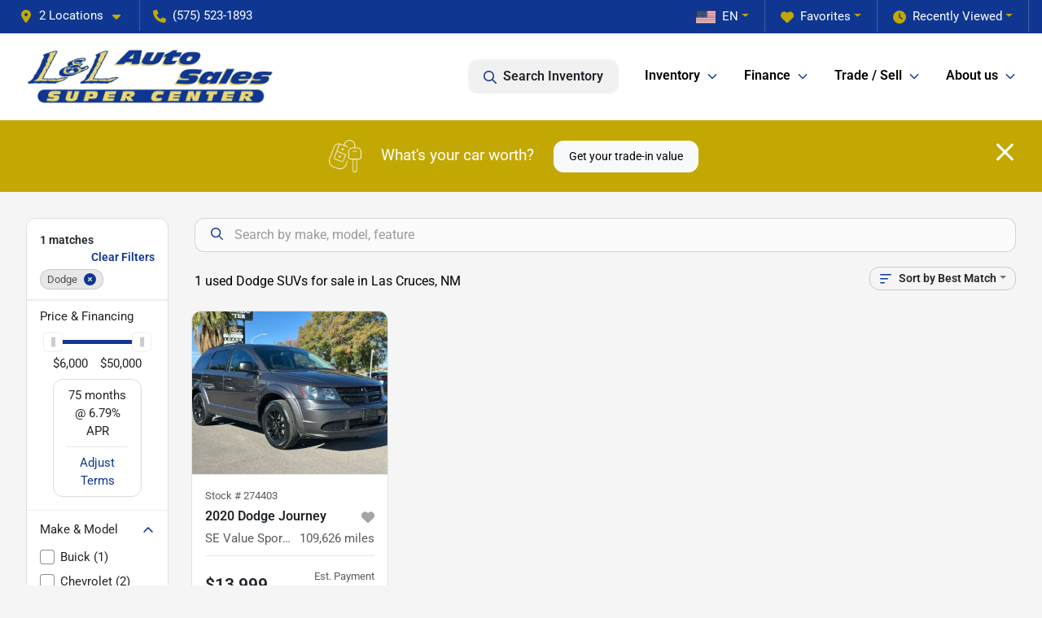

--- FILE ---
content_type: text/html; charset=utf-8
request_url: https://www.landlusedcars.com/pre-owned-cars?year[gt]=2020&year[lt]=2020&make[]=Dodge
body_size: 22316
content:
<!DOCTYPE html><html lang="en"><head><meta charSet="utf-8" data-next-head=""/><meta name="viewport" content="width=device-width, initial-scale=1.0" class="jsx-3304716366" data-next-head=""/><link rel="icon" href="https://static.overfuel.com/dealers/l-l-auto-sales/image/favicon-32x32.png" class="jsx-3304716366" data-next-head=""/><link rel="apple-touch-icon" sizes="180x180" href="https://static.overfuel.com/dealers/l-l-auto-sales/image/apple-touch-icon.png" class="jsx-3304716366" data-next-head=""/><link rel="icon" type="image/png" sizes="192x192" href="https://static.overfuel.com/dealers/l-l-auto-sales/image/android-chrome-192x192.png" class="jsx-3304716366" data-next-head=""/><link rel="icon" type="image/png" sizes="512x512" href="https://static.overfuel.com/dealers/l-l-auto-sales/image/android-chrome-512x512.png" class="jsx-3304716366" data-next-head=""/><meta property="og:url" content="https://www.landlusedcars.com/pre-owned-cars?year%5Bgt%5D=2020&amp;year%5Blt%5D=2020&amp;make%5B%5D=Dodge" class="jsx-3304716366" data-next-head=""/><meta property="og:site_name" content="L&amp;L Auto Sales" class="jsx-3304716366" data-next-head=""/><meta property="og:type" content="website" class="jsx-3304716366" data-next-head=""/><meta property="og:image" content="https://static.overfuel.com/dealers/l-l-auto-sales/image/l-and-l-og-3.webp" class="jsx-3304716366" data-next-head=""/><meta name="format-detection" content="telephone=no,address=no" class="jsx-3304716366" data-next-head=""/><link rel="preload" href="/font/roboto-v48-latin-regular.woff2" as="font" type="font/woff2" crossorigin="anonymous" class="jsx-b1edb5e55a1a9cb8" data-next-head=""/><link rel="preload" href="/font/roboto-v48-latin-600.woff2" as="font" type="font/woff2" crossorigin="anonymous" class="jsx-b1edb5e55a1a9cb8" data-next-head=""/><link rel="preload" href="/font/roboto-v48-latin-900.woff2" as="font" type="font/woff2" crossorigin="anonymous" class="jsx-b1edb5e55a1a9cb8" data-next-head=""/><title data-next-head="">1 used Dodge SUVs for sale in Las Cruces, NM | L&amp;L Auto Sales</title><meta property="og:title" content="1 used Dodge SUVs for sale in Las Cruces, NM | L&amp;L Auto Sales" data-next-head=""/><meta name="description" content="Shop L&amp;L Auto Sales selection of 1 used Dodge SUVs for sale in Las Cruces, NM" data-next-head=""/><meta property="og:description" content="Shop L&amp;L Auto Sales selection of 1 used Dodge SUVs for sale in Las Cruces, NM" data-next-head=""/><link rel="canonical" href="https://www.landlusedcars.com/pre-owned-cars" data-next-head=""/><link rel="preload" href="/_next/static/css/58b43e3c8017d3ba.css" as="style"/><script type="application/ld+json" class="jsx-3304716366" data-next-head="">{"@context":"https://schema.org","@type":"Organization","url":"https://www.landlusedcars.com","logo":"https://static.overfuel.com/dealers/l-l-auto-sales/image/android-chrome-192x192.png"}</script><link rel="preload" as="image" imageSrcSet="https://static.overfuel.com/dealers/l-l-auto-sales/image/l-and-l-logo.webp?w=384&amp;q=80 1x, https://static.overfuel.com/dealers/l-l-auto-sales/image/l-and-l-logo.webp?w=640&amp;q=80 2x" fetchPriority="high" data-next-head=""/><link rel="preload" as="image" imageSrcSet="https://static.overfuel.com/dealers/l-l-auto-sales/image/l-and-l-logo.webp?w=256&amp;q=80 1x, https://static.overfuel.com/dealers/l-l-auto-sales/image/l-and-l-logo.webp?w=640&amp;q=80 2x" fetchPriority="high" data-next-head=""/><script id="gainit" data-nscript="beforeInteractive">
            window.dataLayer = window.dataLayer || [];
            function gtag(){ window.dataLayer.push(arguments); }
            gtag('js', new Date());
            gtag('config', 'G-0HGS9XDEY2');
            
          </script><link rel="stylesheet" href="/_next/static/css/58b43e3c8017d3ba.css" data-n-g=""/><noscript data-n-css=""></noscript><script defer="" noModule="" src="/_next/static/chunks/polyfills-42372ed130431b0a.js"></script><script id="gatag" src="/gtag/js?id=G-0HGS9XDEY2&amp;l=dataLayer" defer="" data-nscript="beforeInteractive"></script><script defer="" src="/_next/static/chunks/8475.47831073e1b6ffaf.js"></script><script defer="" src="/_next/static/chunks/5601.9c144d6328ba2581.js"></script><script defer="" src="/_next/static/chunks/4744.3238be3c0e11f459.js"></script><script defer="" src="/_next/static/chunks/748.c76f477143a8f116.js"></script><script defer="" src="/_next/static/chunks/2056.7066055d529f184e.js"></script><script defer="" src="/_next/static/chunks/04ce947b-1a2fb7fb7f4eb2eb.js"></script><script defer="" src="/_next/static/chunks/7115-0e695373b530fcce.js"></script><script defer="" src="/_next/static/chunks/9320-d3cb4c548ab2883c.js"></script><script defer="" src="/_next/static/chunks/655-f32d8bd654120190.js"></script><script defer="" src="/_next/static/chunks/2033-ccbb47b0b86c3b08.js"></script><script defer="" src="/_next/static/chunks/872.15bd6bfb5d8cdca5.js"></script><script defer="" src="/_next/static/chunks/4610.cb5fe67beaf7f1de.js"></script><script defer="" src="/_next/static/chunks/3014.a9a0b5ab652f98e8.js"></script><script defer="" src="/_next/static/chunks/476.d481209788d7a27f.js"></script><script defer="" src="/_next/static/chunks/5966.b7b416c7b0643910.js"></script><script defer="" src="/_next/static/chunks/4116.b23f12c7cc68b06b.js"></script><script defer="" src="/_next/static/chunks/9826.03c93b51e4a0f164.js"></script><script defer="" src="/_next/static/chunks/6985.c321d642c328bfd5.js"></script><script defer="" src="/_next/static/chunks/4851.6e2fd352c54a4585.js"></script><script defer="" src="/_next/static/chunks/1125.b585ff32d6657eb2.js"></script><script src="/_next/static/chunks/webpack-4c48dfdff27949c0.js" defer=""></script><script src="/_next/static/chunks/framework-77dff60c8c44585c.js" defer=""></script><script src="/_next/static/chunks/main-819ca9995167ee4f.js" defer=""></script><script src="/_next/static/chunks/pages/_app-d70018bfe3524097.js" defer=""></script><script src="/_next/static/chunks/8230-fd615141ef99310a.js" defer=""></script><script src="/_next/static/chunks/7856-db7bf741a0ee53d2.js" defer=""></script><script src="/_next/static/chunks/4587-68b5c796bc85d386.js" defer=""></script><script src="/_next/static/chunks/1423-77cd04bb72d43ce6.js" defer=""></script><script src="/_next/static/chunks/4761-d55ae15e52027e06.js" defer=""></script><script src="/_next/static/chunks/6554-17ce05496a22ed1d.js" defer=""></script><script src="/_next/static/chunks/2439-be50dbabb48591ef.js" defer=""></script><script src="/_next/static/chunks/4204-2d23ae957a7fea54.js" defer=""></script><script src="/_next/static/chunks/9086-57110936e1d9f18a.js" defer=""></script><script src="/_next/static/chunks/4159-72e26b6c8b5e4fcf.js" defer=""></script><script src="/_next/static/chunks/8670-5388bb14ca8a6ed3.js" defer=""></script><script src="/_next/static/chunks/7265-749e906ff613fcd6.js" defer=""></script><script src="/_next/static/chunks/2775-3db6e184bc3b7a64.js" defer=""></script><script src="/_next/static/chunks/1646-3e7dd0c8dea625e4.js" defer=""></script><script src="/_next/static/chunks/pages/inventory-9ad38f51278e71a2.js" defer=""></script><script src="/_next/static/1FizmeYwPnCtXD_AHTCis/_buildManifest.js" defer=""></script><script src="/_next/static/1FizmeYwPnCtXD_AHTCis/_ssgManifest.js" defer=""></script><style id="__jsx-b1edb5e55a1a9cb8">@font-face{font-display:s block;font-family:"Roboto";font-style:normal;font-weight:400;src:url("/font/roboto-v48-latin-regular.woff2")format("woff2")}@font-face{font-display:block;font-family:"Roboto";font-style:normal;font-weight:600;src:url("/font/roboto-v48-latin-600.woff2")format("woff2")}@font-face{font-display:block;font-family:"Roboto";font-style:normal;font-weight:900;src:url("/font/roboto-v48-latin-900.woff2")format("woff2")}body{font-family:"Roboto",system-ui,Arial,sans-serif!important}</style><style id="__jsx-3304716366">:root{--color-primary:#0F3791;--color-secondary:#C3A803;--color-highlight:#4e5155;--persistent-banner-background-color:#0F3791;--persistent-banner-text-color:#212529;--srp-height:75%;--cookie-consent-bg:#343a40;--cookie-consent-text:#fff;--cookie-consent-link:#fff}body{letter-spacing:0;background:#f5f5f5;font-size:.95rem;top:0px!important} #mobile-nav{background:#fff}#header-nav ul li{position:relative;color:#000000;display:inline-block;padding:1.5rem 1rem;text-transform:none;font-size:16px}#header-nav a.noChildren{color:#000000}.text-primary,svg.text-primary,.blog-article a:not(.btn),.blog-article a:not(.btn):visited{color:var(--color-primary)!important;fill:var(--color-primary)}.blog-article a:not(.btn) svg,.blog-article a:not(.btn):visited svg{fill:var(--color-primary)!important}.bg-preheader{background:#0F3791;color:#fff}.text-preheader{color:#fff!important}.bg-preheader i,.bg-preheader svg,.bg-preheader .dropdown-toggle::after{color:#c3a803!important;fill:#c3a803!important}.bg-header{background:#fff}.bg-footer{background:#06163b}.bg-heroSearch{background:black;padding:6rem 0;position:relative;overflow-x:clip;-webkit-background-size:cover!important;-moz-background-size:cover!important;-o-background-size:cover!important;background-size:cover!important;background-position:center center;background-repeat:no-repeat}.bg-heroSearch #hero-img{left:0;bottom:0}.text-highlight{color:#4e5155!important}.btn-outline-primary,.btn-outline-primary:hover{border-color:var(--color-primary);color:var(--color-primary)}.btn-outline-primary svg,.btn-outline-primary:hover svg,.btn-link svg{fill:var(--color-primary)}#top-banner svg{fill:#fff!important}.btn-outline-primary:focus{color:inherit}.btn-default:active{color:white!important}.btn-default:active svg{fill:white}.btn-link.show svg{fill:white!important}.btn-link.show::after{color:#fff!important}.cElement a,.cElement a:hover{color:var(--color-primary)}.cElement a.btn:not(.btn-outline-primary):not(.btn-primary){color:#fff}.split-boxes{background-image:linear-gradient(90deg,var(--color-secondary),var(--color-secondary)50%,var(--color-primary)0,var(--color-primary))}.img-srp-container:before{display:block;content:"";width:100%;padding-top:75%}.btn-outline-primary:disabled{color:var(--color-primary)!important;border-color:var(--color-primary)!important}.aiBg{position:relative;background:linear-gradient(90deg,var(--color-primary),#ccc);border-radius:14px;padding:2px}.aiBg input{border:0!important;z-index:5}.react-datepicker__day--selected,.react-datepicker__day--in-selecting-range,.react-datepicker__day--in-range,.react-datepicker__month-text--selected,.react-datepicker__month-text--in-selecting-range,.react-datepicker__month-text--in-range,.react-datepicker__quarter-text--selected,.react-datepicker__quarter-text--in-selecting-range,.react-datepicker__quarter-text--in-range,.react-datepicker__year-text--selected,.react-datepicker__year-text--in-selecting-range,.react-datepicker__year-text--in-range,.react-datepicker__day--keyboard-selected:hover,.react-datepicker__month-text--keyboard-selected:hover,.react-datepicker__quarter-text--keyboard-selected:hover,.react-datepicker__year-text--keyboard-selected:hover{background-color:var(--color-primary);color:white}.text-secondary{color:var(--color-secondary)!important}.ribbon span{background-color:var(--color-primary)!important}.border-primary,html:not([dir=rtl]) .border-primary,html[dir=rtl] .border-primary{border-color:var(--color-primary)!important}.drag-active{border:1px dashed var(--color-primary)!important}.progress-bar,.bg-primary,.badge-primary,.btn-primary,.nav-pills .nav-link.active,.nav-pills .nav-link.active:hover,.nav-pills .nav-link.active:focus,.btn-check:checked+.btn,.btn.active,.btn.show,.btn:first-child:active,:not(.btn-check)+.btn:active{background-color:var(--color-primary)!important}.btn-primary,.btn-check:checked+.btn,.btn.active,.btn.show,.btn:first-child:active,:not(.btn-check)+.btn:active{border-color:var(--color-primary)!important}.btn-secondary{background-color:var(--color-secondary)!important;border-color:var(--color-secondary)!important}.btn-secondary:focus,.btn-secondary.focus{border-color:var(--color-secondary)!important}.btn-primary:focus,.btn-primary.focus{border-color:var(--color-primary)!important}.btn-primary.disabled,.btn-primary:disabled{border-color:var(--color-primary)!important;background:var(--color-primary)!important}.border-theme,.btn-group .btn-primary,.input-group-prepend .btn-primary,.input-group-append .btn-primary{border-color:var(--color-primary)!important}.rdp-button:focus:not([disabled]),.rdp-button:active:not([disabled]){background-color:#f5f5f5!important;border-color:var(--color-primary)!important}.rdp-day_selected:not([disabled]),.rdp-day_selected:focus:not([disabled]),.rdp-day_selected:active:not([disabled]),.rdp-day_selected:hover:not([disabled]){background-color:var(--color-primary)!important}.btn-group .active svg{color:var(--color-primary)!important}#header-nav ul li::after{border-color:var(--color-primary)!important}.bg-secondary,.badge-secondary{background-color:var(--color-secondary)!important;color:white!important}#languagedropdown{color:#fff;text-decoration:none;margin-top:-3px}.goog-te-combo{width:100%;background:#0F3791!important;color:#fff!important;border:none;font-size:.9rem!important;font-family:inherit!important;margin:1px 0!important;-webkit-appearance:none}#persistent_banner_desktop,#persistent_banner_mobile,#persistent_banner_desktop a,#persistent_banner_mobile a{background-color:#0F3791;z-index:5;color:#212529!important}.gg-app{z-index:1!important}@media(max-width:575px){.bg-heroSearch #hero-img-mobile{object-fit:cover;width:100%!important;height:100%!important;top:0}
        }@media(min-width:576px){.bg-heroSearch{padding:7rem 0;position:relative;background-image:url("https://static.overfuel.com/dealers/l-l-auto-sales/image/LandL-used-cars-las-cruces-wellcome.webp");-webkit-background-size:cover!important;-moz-background-size:cover!important;-o-background-size:cover!important;background-size:cover!important;background-position:top center;background-repeat:no-repeat}.srpCardLocation{cursor:default!important}.srpCardLocation .fa-phone{display:none!important}}
        
        @media screen and (max-width: 575px) { .bg-heroSearch { padding: 1rem 0; } }

        

        
      </style><style id="__jsx-2547348391">.container-fluid{max-width:2548px!important}#desktop-search{width:100%}#header-nav ul li,#search_desktop{font-weight:600}#header-nav ul li ul{top:3.5rem;border-radius:12px}#header-nav ul>li:last-of-type{padding-right:0!important}#header-nav ul li ul li{font-weight:normal!important}.searchInventory{border-color:#E8E8E8!important;padding:1.5rem 1rem}.searchInventory svg{fill:#0F3791}#googletranslate{padding-top:.6rem}.route-home #persistent-search{display:none}.card{overflow:hidden;border:1px solid transparent!important;box-shadow:0 0 0!important;border:1px solid#e1e1e1!important;border-radius:12px!important}.card-header{border-radius:12px 12px 0 0!important}.card-footer:last-child{border-radius:0 0 12px 12px!important}.rounded,.btn,input,.form-control,#home-search-wrapper,.custom-select{border-radius:12px!important}.rounded_bottom{border-bottom-left-radius:12px;border-bottom-right-radius:12px}.btn-group .btn:first-child{border-radius:12px 0 0 12px!important}.btn-group .btn:last-child{border-radius:0 12px 12px 0!important}.btn-group .btn{border-radius:0!important}.btn-group .btn.active{border-color:#0F3791!important}.input-group>.form-control:not(.border-radius-0):not(:first-child),.input-group>.custom-select:not(.border-radius-0):not(:first-child){border-radius:0 12px 12px 0!important}.input-group>.input-group-text.prepend:first-of-type{border-radius:12px 0 0 12px!important}.input-group>.input-group-text.append:last-of-type{border-radius:0 12px 12px 0!important}.border-radius-0{border-radius:0 0 0 0!important;border-bottom-right-radius:0!important;border-bottom-left-radius:0!important;border-top-right-radius:0!important;border-top-left-radius:0!important}.accordion-item:first-of-type{border-radius:12px 12px 0 0!important}.accordion-item:last-of-type{border-radius:0 0 12px 12px!important}</style><style id="__jsx-ce4633a5525b6d88">.capital-one-prequalification-button.jsx-ce4633a5525b6d88{display:none}</style><style data-styled="" data-styled-version="6.3.8">.dYClpH{position:absolute;left:0;width:100%;fill:rgba(255,255,255,0.75);z-index:2;text-align:center;}/*!sc*/
.dYClpH .active{fill:#fff;}/*!sc*/
@media(min-width:575px){.dYClpH{display:none;}}/*!sc*/
data-styled.g8[id="sc-a592eecc-1"]{content:"dYClpH,"}/*!sc*/
.hAziuE{position:absolute;top:5px;left:0;width:100%;height:100%;z-index:1;}/*!sc*/
.hAziuE .left-toggle{position:absolute;background-color:rgb(0,0,0,.6);top:35%;left:0;padding:0.5rem;}/*!sc*/
.hAziuE .right-toggle{position:absolute;background-color:rgb(0,0,0,.6);top:35%;right:0;padding:0.5rem;}/*!sc*/
@media(min-width:575px){.hAziuE .toggle{display:none;}.hAziuE:hover .toggle{display:block!important;}}/*!sc*/
data-styled.g9[id="sc-a592eecc-2"]{content:"hAziuE,"}/*!sc*/
.bPXTyO{position:fixed;content:'';top:63px;left:0;z-index:25;}/*!sc*/
.bPXTyO.searchVisible{height:calc(100% - 67px);overflow:scroll;}/*!sc*/
data-styled.g19[id="sc-2cecbaee-0"]{content:"bPXTyO,"}/*!sc*/
</style></head><body> <link rel="preload" as="image" imageSrcSet="https://static.overfuel.com/dealers/l-l-auto-sales/image/l-and-l-logo.webp?w=384&amp;q=80 1x, https://static.overfuel.com/dealers/l-l-auto-sales/image/l-and-l-logo.webp?w=640&amp;q=80 2x" fetchPriority="high"/><link rel="preload" as="image" imageSrcSet="https://static.overfuel.com/dealers/l-l-auto-sales/image/l-and-l-logo.webp?w=256&amp;q=80 1x, https://static.overfuel.com/dealers/l-l-auto-sales/image/l-and-l-logo.webp?w=640&amp;q=80 2x" fetchPriority="high"/><link rel="preload" as="image" imageSrcSet="https://static.overfuel.com/photos/597/986322/202511-0a6aae4d9d48476a95b2e95fed92f9d8-thumb.webp?w=640&amp;q=80 1x, https://static.overfuel.com/photos/597/986322/202511-0a6aae4d9d48476a95b2e95fed92f9d8-thumb.webp?w=1920&amp;q=80 2x" fetchPriority="high"/><link rel="preload" as="image" imageSrcSet="https://static.overfuel.com/photos/597/986322/202511-9aeceeed870b43c6a253158337a66a5f-thumb.webp?w=640&amp;q=80 1x, https://static.overfuel.com/photos/597/986322/202511-9aeceeed870b43c6a253158337a66a5f-thumb.webp?w=1920&amp;q=80 2x" fetchPriority="high"/><div id="__next"><script type="application/ld+json" class="jsx-3304716366">{"@context":"https://schema.org","@type":["AutoDealer","LocalBusiness"],"name":"L&L Auto Sales","image":"https://static.overfuel.com/dealers/l-l-auto-sales/image/l-and-l-og-3.webp","@id":"https://www.landlusedcars.com/#organization","url":"https://www.landlusedcars.com/","telephone":"+15755231893","address":{"@type":"PostalAddress","streetAddress":"1375 N Main St","addressLocality":"Las Cruces","addressRegion":"NM","postalCode":"88001","addressCountry":"US"},"geo":{"@type":"GeoCoordinates","latitude":32.3209036,"longitude":-106.781982},"openingHoursSpecification":[{"@type":"OpeningHoursSpecification","dayOfWeek":"Monday","opens":"09:00","closes":"18:00"},{"@type":"OpeningHoursSpecification","dayOfWeek":"Tuesday","opens":"09:00","closes":"18:00"},{"@type":"OpeningHoursSpecification","dayOfWeek":"Wednesday","opens":"09:00","closes":"18:00"},{"@type":"OpeningHoursSpecification","dayOfWeek":"Thursday","opens":"09:00","closes":"18:00"},{"@type":"OpeningHoursSpecification","dayOfWeek":"Friday","opens":"09:00","closes":"18:00"},{"@type":"OpeningHoursSpecification","dayOfWeek":"Saturday","opens":"10:00","closes":"16:00"}],"sameAs":["https://www.facebook.com/landlusedcars/","https://www.instagram.com/landlusedcars/"],"department":[{"@type":"AutoDealer","name":"L&L Auto Sales SuperCenter","description":"L&L Auto Sales SuperCenter is a dealership located at 1601 N Main St, Las Cruces, NM 88001.","url":"https://www.landlusedcars.com","image":"https://static.overfuel.com/dealers/l-l-auto-sales/image/l-and-l-og-3.webp","telephone":"+15755231893","address":{"@type":"PostalAddress","streetAddress":"1601 N Main St","addressLocality":"Las Cruces","addressRegion":"NM","postalCode":"88001","addressCountry":"USA"},"location":{"@type":"Place","geo":{"@type":"GeoCoordinates","latitude":"32.32246620","longitude":"-106.78251430"}},"aggregateRating":{"@type":"AggregateRating","ratingValue":"4.8","reviewCount":1661}},{"@type":"AutoDealer","name":"L&L Auto Sales","description":"L&L Auto Sales is a dealership located at 1375 N Main St, Las Cruces, NM 88001.","url":"https://www.landlusedcars.com","image":"https://static.overfuel.com/dealers/l-l-auto-sales/image/l-and-l-og-3.webp","telephone":"+15755231893","address":{"@type":"PostalAddress","streetAddress":"1375 N Main St","addressLocality":"Las Cruces","addressRegion":"NM","postalCode":"88001","addressCountry":"USA"},"location":{"@type":"Place","geo":{"@type":"GeoCoordinates","latitude":"32.32090360","longitude":"-106.78198200"}}}],"hasMap":"https://maps.google.com/?q=1375+N+Main+St+Las+Cruces+NM+88001","contactPoint":[{"@type":"ContactPoint","contactType":"Sales","telephone":"+15755231893","availableLanguage":["English","Spanish"],"areaServed":"US"}],"knowsAbout":["used cars","trade-in","auto financing","vehicle service"]}</script><div translate="no" class="jsx-3304716366 notranslate"><div id="google_translate_element" style="display:none" class="jsx-3304716366"></div></div><div class="mode-undefined full_width route-srp"><header role="banner" class="d-none d-xl-block " id="header-desktop"><div class="border-bottom bg-preheader text-preheader theme-dark"><div class="container-fluid"><div class="row"><div class="col"><div class="py-2 ps-2 pe-3 d-inline-block cursor-pointer border-end position-relative locationDropdown" role="button" data-cy="header-location-dropdown"><span class="d-inline-block faIcon ofa-solid ofa-location-dot me-2"><svg height="16" width="16" fill="inherit"><use xlink:href="/solid.svg#location-dot"></use></svg></span><span class="d-inline-block me-1 notranslate">2 Locations<span class="d-inline-block faIcon ofa-solid ofa-caret-down ms-2"><svg height="16" width="16" fill="inherit"><use xlink:href="/solid.svg#caret-down"></use></svg></span></span></div><div class="py-2  px-3 d-inline-block "><span data-cy="header-phone" role="button" class="text-preheader"><span class="d-inline-block faIcon ofa-solid ofa-phone me-2"><svg height="16" width="16" fill="inherit"><use xlink:href="/solid.svg#phone"></use></svg></span>(575) 523-1893</span></div><div class="float-end py-2 text-end border-end"><div class="dropdown"><button type="button" id="recents" aria-expanded="false" class="py-0 text-decoration-none text-white dropdown-toggle btn btn-link"><span class="d-inline-block faIcon ofa-solid ofa-clock me-2 float-start mt-0"><svg height="16" width="16" fill="inherit"><use xlink:href="/solid.svg#clock"></use></svg></span>Recently Viewed</button></div></div><div class="float-end py-2 border-end text-end"><div class="dropdown"><button type="button" id="favorites" aria-expanded="false" class="py-0 text-decoration-none text-white dropdown-toggle btn btn-link"><span class="d-inline-block faIcon ofa-solid ofa-heart me-2"><svg height="16" width="16" fill="inherit"><use xlink:href="/solid.svg#heart"></use></svg></span>Favorites</button></div></div><div class="float-end py-2 border-end text-end"></div></div></div></div></div><div class="px-3 border-bottom bg-header position-relative py-2" id="interior_header"><div class="container-fluid"><div class="d-flex align-items-center"><a title="L&amp;L Auto Sales" id="logo-link" href="/"><img alt="L&amp;L Auto Sales" id="logo" fetchPriority="high" loading="eager" width="309" height="70" decoding="async" data-nimg="1" style="color:transparent" srcSet="https://static.overfuel.com/dealers/l-l-auto-sales/image/l-and-l-logo.webp?w=384&amp;q=80 1x, https://static.overfuel.com/dealers/l-l-auto-sales/image/l-and-l-logo.webp?w=640&amp;q=80 2x" src="https://static.overfuel.com/dealers/l-l-auto-sales/image/l-and-l-logo.webp?w=640&amp;q=80"/></a><div class="ms-auto" id="header-nav"><ul><li class="searchInventory"><button type="button" id="search_desktop" title="Browse Inventory" class="text-decoration-none text-dark bg-light btn btn-link"><span class="d-inline-block faIcon ofa-regular ofa-magnifying-glass me-2"><svg height="16" width="16" fill="inherit"><use xlink:href="/regular.svg#magnifying-glass"></use></svg></span>Search Inventory</button></li><li class="cursor-pointer">Inventory<span class="d-inline-block faIcon ofa-regular ofa-angle-down ms-2 text-primary"><svg height="15" width="14" fill="#0F3791"><use xlink:href="/regular.svg#angle-down"></use></svg></span><ul><li class="cursor-pointer"><a target="_self" title="All inventory" class="" href="/pre-owned-cars">All inventory</a></li><li class="cursor-pointer"><a target="_self" title="Cars" class="" href="/cars">Cars</a></li><li class="cursor-pointer"><a target="_self" title="Trucks" class="" href="/trucks">Trucks</a></li><li class="cursor-pointer"><a target="_self" title="SUVs" class="" href="/suvs">SUVs</a></li><li class="cursor-pointer"><a target="_self" title="Vans" class="" href="/vans">Vans</a></li></ul></li><li class="cursor-pointer">Finance<span class="d-inline-block faIcon ofa-regular ofa-angle-down ms-2 text-primary"><svg height="15" width="14" fill="#0F3791"><use xlink:href="/regular.svg#angle-down"></use></svg></span><ul><li class="cursor-pointer"><a target="_self" title="Apply now" class="" href="/finance-your-car">Apply now</a></li><li class="cursor-pointer"><a target="_self" title="Car loan calculator" class="" href="/car-loan-calculator">Car loan calculator</a></li><li class="cursor-pointer"><a target="_self" title="Get pre-qualified with Capital One" class="" href="/get-pre-qualified">Get pre-qualified with Capital One</a></li></ul></li><li class="cursor-pointer">Trade / Sell<span class="d-inline-block faIcon ofa-regular ofa-angle-down ms-2 text-primary"><svg height="15" width="14" fill="#0F3791"><use xlink:href="/regular.svg#angle-down"></use></svg></span><ul><li class="cursor-pointer"><a target="_self" title="Get trade-in value" class="" href="/trade-in">Get trade-in value</a></li></ul></li><li class="cursor-pointer">About us<span class="d-inline-block faIcon ofa-regular ofa-angle-down ms-2 text-primary"><svg height="15" width="14" fill="#0F3791"><use xlink:href="/regular.svg#angle-down"></use></svg></span><ul><li class="cursor-pointer"><a target="_self" title="About us" class="" href="/about-us">About us</a></li><li class="cursor-pointer"><a target="_self" title="Contact us" class="" href="/contact-us">Contact us</a></li><li class="cursor-pointer"><a target="_self" title="Reviews" class="" href="/testimonial">Reviews</a></li><li class="cursor-pointer"><a target="_self" title="Meet our team" class="" href="/meet-our-team">Meet our team</a></li></ul></li></ul></div></div><div class="clearfix"></div></div></div></header><div id="mobile-nav" class="border-bottom border-bottom d-xl-none position-fixed d-flex align-items-center w-100"><div class="d-flex w-100 align-items-center " id="mobile-header"><div class="text-left w-100 ps-2" id="mobile-logo"><img alt="L&amp;L Auto Sales" fetchPriority="high" loading="eager" width="221" height="50" decoding="async" data-nimg="1" style="color:transparent" srcSet="https://static.overfuel.com/dealers/l-l-auto-sales/image/l-and-l-logo.webp?w=256&amp;q=80 1x, https://static.overfuel.com/dealers/l-l-auto-sales/image/l-and-l-logo.webp?w=640&amp;q=80 2x" src="https://static.overfuel.com/dealers/l-l-auto-sales/image/l-and-l-logo.webp?w=640&amp;q=80"/></div><div class="ms-auto px-1 "><span class="d-inline-block faIcon ofa-solid ofa-location-dot mx-1 h2 mb-0 mt-n1"><svg height="29" width="29" fill="#000000"><use xlink:href="/solid.svg#location-dot"></use></svg></span></div><div class="text-end ps-2 "><span class="d-inline-block faIcon ofa-solid ofa-bars h2 me-1 mb-0 mt-n1"><svg height="29" width="29" fill="#000000"><use xlink:href="/solid.svg#bars"></use></svg></span></div></div></div><div style="height:104px" class="d-block d-xl-none" id="mobile-nav-spacer"></div><script type="application/ld+json"></script><main id="inventory-index" class="position-relative path-inventory"><div class="bg-secondary p-4 d-block" id="top-banner"><div class="align-items-center container"><div class="d-flex align-items-center row"><div class="text-large text-center text-white col-sm-12"><img alt="Get your trade-in value" loading="lazy" width="40" height="40" decoding="async" data-nimg="1" class="me-4 d-none d-sm-inline-block" style="color:transparent" srcSet="https://static.overfuel.com/images/icons/streamlinehq-car-tool-keys-transportation-white-200.PNG?w=48&amp;q=80 1x, https://static.overfuel.com/images/icons/streamlinehq-car-tool-keys-transportation-white-200.PNG?w=96&amp;q=80 2x" src="https://static.overfuel.com/images/icons/streamlinehq-car-tool-keys-transportation-white-200.PNG?w=96&amp;q=80"/>What&#x27;s your car worth?<button type="button" class="border-white ms-4 mt-3 mt-sm-0 btn btn-light">Get your trade-in value</button><button type="button" class="close text-white text-large float-end p-0 mb-n2 mt-n1 mr-n2 btn btn-link"><span class="d-inline-block faIcon ofa-regular ofa-xmark text-white"><svg height="36" width="25" fill="white"><use xlink:href="/regular.svg#xmark"></use></svg></span></button></div></div></div></div><div class="sc-2cecbaee-0 bPXTyO w-100 border-bottom ToolbarMobile bg-white d-block d-xl-none searchHidden"><div class="no-gutters row-bordered text-start text-nowrap sticky-top bg-white border-bottom border-top row"><div class="py-2 pe-2 ps-3 cursor-pointer col-sm-6 col-5"><span class="d-inline-block faIcon ofa-regular ofa-bars-filter text-primary me-2"><svg height="16" width="16" fill="#0F3791"><use xlink:href="/regular.svg#bars-filter"></use></svg></span>Filters</div><div class="py-2 px-3 col-sm-5 col-5"><span class="d-inline-block faIcon ofa-regular ofa-arrow-down-wide-short text-primary me-2"><svg height="16" width="16" fill="#0F3791"><use xlink:href="/regular.svg#arrow-down-wide-short"></use></svg></span>Best Match</div><div aria-label="Close" class="py-2 pe-3 text-end  col-sm-1 col-2"><span class="d-inline-block faIcon ofa-regular ofa-magnifying-glass text-primary me-2"><svg height="16" width="16" fill="#0F3791"><use xlink:href="/regular.svg#magnifying-glass"></use></svg></span></div></div></div><div class="mb-5 container-fluid"><div class="d-flex mt-3"><div class="d-none d-xl-block filter-container w-20"><div class="p-3"><div class="mb-5 mt-3 mt-md-0 notranslate filterCard card"><div class="pt-3 pb-2 bg-white card-header"><div class="card-title h6 font-weight-bold mb-2">1<!-- --> matches</div></div><form data-cy="filter-section" class="pb-0 mt-sm-0"><div class="price-financing card-footer"><div class="cursor-pointer">Price <!-- -->&amp; Financing</div><div class="mt-2 px-3 collapse show"><div class="opacity-100"><div style="transform:scale(1);cursor:inherit;height:24px;display:flex;width:100%"><div style="height:5px;width:100%;border-radius:4px;background:linear-gradient(to right, #ccc 0%, #ccc 0%, #0F3791 0%, #0F3791 100%, #ccc 100%, #ccc 100%);align-self:center" class="price-financing-slider"><div style="position:absolute;z-index:0;cursor:grab;user-select:none;touch-action:none;-webkit-user-select:none;-moz-user-select:none;-ms-user-select:none;height:24px;width:24px;border-radius:4px;background-color:#FFF;display:flex;justify-content:center;align-items:center;border:1px solid #eee;outline:0;left:0" tabindex="0" aria-valuemax="50000" aria-valuemin="6000" aria-valuenow="6000" draggable="false" aria-label="Accessibility label" role="slider"><div style="height:12px;width:5px;background-color:#CCC"></div></div><div style="position:absolute;z-index:1;cursor:grab;user-select:none;touch-action:none;-webkit-user-select:none;-moz-user-select:none;-ms-user-select:none;height:24px;width:24px;border-radius:4px;background-color:#FFF;display:flex;justify-content:center;align-items:center;border:1px solid #eee;outline:0;left:0" tabindex="0" aria-valuemax="50000" aria-valuemin="6000" aria-valuenow="50000" draggable="false" aria-label="Accessibility label" role="slider"><div style="height:12px;width:5px;background-color:#CCC"></div></div></div></div><div class="mt-1 no-gutters row"><div class="ms-n3 col">$6,000</div><div class="me-n3 text-end col">$50,000</div></div></div><div class="rounded text-sm border my-2 py-2 px-3 text-center">75<!-- --> months @ <span class="notranslate">NaN<!-- -->%</span> APR<div class="text-primary cursor-pointer border-top mt-2 pt-2">Adjust Terms</div></div><input type="hidden" tabindex="-1" id="minprice" name="price[gt]" value="6000"/><input type="hidden" tabindex="-1" id="maxprice" name="price[lt]" value="50000"/></div></div><div class="card-footer"><div class="cursor-pointer py-1" data-cy="toggle-make-model">Make &amp; Model<span class="d-inline-block faIcon ofa-regular ofa-angle-up text-primary float-end"><svg height="16" width="16" fill="#0F3791"><use xlink:href="/regular.svg#angle-up"></use></svg></span></div><div data-cy="filter-make-container" style="overflow-y:auto;max-height:300px"><div class="mt-2 cursor-pointer"><label class="custom-control custom-checkbox" for="ma_Buick"><input type="checkbox" id="ma_Buick" class="custom-control-input" name="make[]" value="Buick"/><span class="custom-control-label">Buick<!-- --> (<!-- -->1<!-- -->)</span></label></div><div class="mt-2 cursor-pointer"><label class="custom-control custom-checkbox" for="ma_Chevrolet"><input type="checkbox" id="ma_Chevrolet" class="custom-control-input" name="make[]" value="Chevrolet"/><span class="custom-control-label">Chevrolet<!-- --> (<!-- -->2<!-- -->)</span></label></div><div class="mt-2 cursor-pointer"><label class="custom-control custom-checkbox" for="ma_Dodge"><input type="checkbox" id="ma_Dodge" class="custom-control-input" name="make[]" value="Dodge"/><span class="custom-control-label">Dodge<!-- --> (<!-- -->1<!-- -->)</span></label></div><div class="mt-2 cursor-pointer"><label class="custom-control custom-checkbox" for="ma_Ford"><input type="checkbox" id="ma_Ford" class="custom-control-input" name="make[]" value="Ford"/><span class="custom-control-label">Ford<!-- --> (<!-- -->1<!-- -->)</span></label></div><div class="mt-2 cursor-pointer"><label class="custom-control custom-checkbox" for="ma_INFINITI"><input type="checkbox" id="ma_INFINITI" class="custom-control-input" name="make[]" value="INFINITI"/><span class="custom-control-label">INFINITI<!-- --> (<!-- -->1<!-- -->)</span></label></div><div class="mt-2 cursor-pointer"><label class="custom-control custom-checkbox" for="ma_Jeep"><input type="checkbox" id="ma_Jeep" class="custom-control-input" name="make[]" value="Jeep"/><span class="custom-control-label">Jeep<!-- --> (<!-- -->1<!-- -->)</span></label></div><div class="mt-2 cursor-pointer"><label class="custom-control custom-checkbox" for="ma_Kia"><input type="checkbox" id="ma_Kia" class="custom-control-input" name="make[]" value="Kia"/><span class="custom-control-label">Kia<!-- --> (<!-- -->1<!-- -->)</span></label></div><div class="mt-2 cursor-pointer"><label class="custom-control custom-checkbox" for="ma_MAZDA"><input type="checkbox" id="ma_MAZDA" class="custom-control-input" name="make[]" value="MAZDA"/><span class="custom-control-label">MAZDA<!-- --> (<!-- -->1<!-- -->)</span></label></div><div class="mt-2 cursor-pointer"><label class="custom-control custom-checkbox" for="ma_Nissan"><input type="checkbox" id="ma_Nissan" class="custom-control-input" name="make[]" value="Nissan"/><span class="custom-control-label">Nissan<!-- --> (<!-- -->2<!-- -->)</span></label></div><div class="mt-2 cursor-pointer"><label class="custom-control custom-checkbox" for="ma_Ram"><input type="checkbox" id="ma_Ram" class="custom-control-input" name="make[]" value="Ram"/><span class="custom-control-label">Ram<!-- --> (<!-- -->2<!-- -->)</span></label></div></div></div><div class="card-footer"><div class="cursor-pointer" data-cy="toggle-yearsmileage">Years &amp; Mileage<span class="d-inline-block faIcon ofa-regular ofa-angle-up text-primary float-end"><svg height="16" width="16" fill="#0F3791"><use xlink:href="/regular.svg#angle-up"></use></svg></span></div><div class="mt-3 filter-select filter-mileage"><label class="text-small text-muted form-label">Mileage</label><select name="mileage[lt]" class="custom-select pt-4 form-select"><option value="" selected="">Any</option><option value="Over 100000">Over 100,000<!-- --> (<!-- -->1<!-- -->)</option></select></div><div class="my-3 row"><div class="col"><div class="m-0 filter-select"><label class="text-small text-muted form-label">Min Year</label><select data-cy="formcontrol-minyear" name="year[gt]" class="custom-select form-select"><option value="0">Oldest</option><option value="2007">2007</option><option value="2008">2008</option><option value="2009">2009</option><option value="2010">2010</option><option value="2011">2011</option><option value="2012">2012</option><option value="2013">2013</option><option value="2014">2014</option><option value="2015">2015</option><option value="2016">2016</option><option value="2017">2017</option><option value="2018">2018</option><option value="2019">2019</option><option value="2020" selected="">2020</option><option value="2021">2021</option><option value="2022">2022</option><option value="2023">2023</option><option value="2024">2024</option><option value="2025">2025</option></select></div></div><div class="px-0 text-muted text-small text-center pt-3 col-1">to</div><div class="col"><div class="m-0 filter-select"><label class="text-small text-muted form-label">Max Year</label><select data-cy="formcontrol-maxyear" name="year[lt]" class="custom-select form-select"><option value="5000">Newest</option><option value="2007">2007</option><option value="2008">2008</option><option value="2009">2009</option><option value="2010">2010</option><option value="2011">2011</option><option value="2012">2012</option><option value="2013">2013</option><option value="2014">2014</option><option value="2015">2015</option><option value="2016">2016</option><option value="2017">2017</option><option value="2018">2018</option><option value="2019">2019</option><option value="2020" selected="">2020</option><option value="2021">2021</option><option value="2022">2022</option><option value="2023">2023</option><option value="2024">2024</option><option value="2025">2025</option></select></div></div></div></div><div class="card-footer"><div class="cursor-pointer py-1" data-cy="toggle-filter-body">Body Style<span class="d-inline-block faIcon ofa-regular ofa-angle-down text-primary float-end"><svg height="16" width="16" fill="#0F3791"><use xlink:href="/regular.svg#angle-down"></use></svg></span></div></div><div class="card-footer"><div class="cursor-pointer py-1" data-cy="toggle-filter-features">Features<span class="d-inline-block faIcon ofa-regular ofa-angle-down text-primary float-end"><svg height="16" width="16" fill="#0F3791"><use xlink:href="/regular.svg#angle-down"></use></svg></span></div></div><div class="card-footer"><div class="cursor-pointer py-1" data-cy="toggle-filter-seatingcapacity">Seating Capacity<span class="d-inline-block faIcon ofa-regular ofa-angle-down text-primary float-end"><svg height="16" width="16" fill="#0F3791"><use xlink:href="/regular.svg#angle-down"></use></svg></span></div></div><div class="card-footer"><div class="cursor-pointer py-1" data-cy="toggle-filter-exteriorcolor">Exterior Color<span class="d-inline-block faIcon ofa-regular ofa-angle-down text-primary float-end"><svg height="16" width="16" fill="#0F3791"><use xlink:href="/regular.svg#angle-down"></use></svg></span></div></div><div class="card-footer"><div class="cursor-pointer py-1" data-cy="toggle-filter-interiorcolor">Interior Color<span class="d-inline-block faIcon ofa-regular ofa-angle-down text-primary float-end"><svg height="16" width="16" fill="#0F3791"><use xlink:href="/regular.svg#angle-down"></use></svg></span></div></div><div class="card-footer"><div class="cursor-pointer py-1" data-cy="toggle-filter-fuel">Fuel Type<span class="d-inline-block faIcon ofa-regular ofa-angle-down text-primary float-end"><svg height="16" width="16" fill="#0F3791"><use xlink:href="/regular.svg#angle-down"></use></svg></span></div></div><div class="card-footer"><div class="cursor-pointer py-1" data-cy="toggle-filter-transmission">Transmission<span class="d-inline-block faIcon ofa-regular ofa-angle-down text-primary float-end"><svg height="16" width="16" fill="#0F3791"><use xlink:href="/regular.svg#angle-down"></use></svg></span></div></div><div class="card-footer"><div class="cursor-pointer py-1" data-cy="toggle-filter-drivetrain">Drivetrain<span class="d-inline-block faIcon ofa-regular ofa-angle-down text-primary float-end"><svg height="16" width="16" fill="#0F3791"><use xlink:href="/regular.svg#angle-down"></use></svg></span></div></div><div class="card-footer"><div class="cursor-pointer py-1" data-cy="toggle-filter-engine">Engine<span class="d-inline-block faIcon ofa-regular ofa-angle-down text-primary float-end"><svg height="16" width="16" fill="#0F3791"><use xlink:href="/regular.svg#angle-down"></use></svg></span></div></div></form></div></div></div><div class="w-100 ps-0  ps-lg-3 pe-lg-3"><div class="position-relative mt-3"><div class="position-relative"><span class="d-inline-block faIcon ofa-regular ofa-magnifying-glass position-absolute text-primary" style="top:8px;left:20px"><svg height="15" width="15" fill="#0F3791"><use xlink:href="/regular.svg#magnifying-glass"></use></svg></span><input data-cy="input-search" placeholder="Search by make, model, feature" autoComplete="off" tabindex="-1" style="min-width:300px;max-width:100%" type="text" class="ps-5 mt-0  form-control form-control-lg" name="search" value=""/><button type="button" id="closeMobileSearch" class="my-3 w-100 d-none d-sm-none btn btn-default"><span class="d-inline-block faIcon ofa-regular ofa-angle-left float-start text-muted"><svg height="16" width="16" fill="#a3a4a6"><use xlink:href="/regular.svg#angle-left"></use></svg></span>Close Search</button></div></div><div class="d-flex align-items-center my-3 my-lg-4"><h1 class="inventoryheading text-center text-lg-start m-0">1 used Dodge SUVs for sale in Las Cruces, NM</h1><div class="text-end text-nowrap ms-auto d-flex flex-row justify-content-end"><div class="mt-n2 dropdown"><button type="button" id="sortby" aria-expanded="false" data-cy="sortby" class="text-decoration-none pl-0 border border-dark d-block dropdown-toggle btn btn-link btn-sm"><span class="d-inline-block faIcon ofa-regular ofa-bars-sort text-primary me-2"><svg height="16" width="16" fill="#0F3791"><use xlink:href="/regular.svg#bars-sort"></use></svg></span><strong data-cy="sortby-selected">Sort by <!-- -->Best Match</strong></button></div></div></div><div id="inventory-grid" class="mt-0 mt-lg-1 row"><div data-vin="3C4PDCAB3LT274403" class="srp-cardcontainer mb-3 ePrice-locked no-discount px-2 make_dodge  col-lg-3 col-md-4 col-sm-4 col-12"><div data-cy="vehicle-card" data-priority="true" class="srp-card overflow-hidden h-100 conditionUsed card"><div class="px-0 pt-0 pb-0 card-body"><div class="new-arrival position-relative border-bottom"><a data-cy="inventory-link" title="2020 Dodge Journey SE Value Sport Utility 4D" class="position-relative" href="/inventory/2020-dodge-journey-se-value-sport-utility-4d-3C4PDCAB3LT274403"><div class="img-srp-container"><div class="sc-a592eecc-2 hAziuE"><div class="toggle left-toggle" data-direction="left"><span class="d-inline-block faIcon ofa-regular ofa-angle-left h2 m-0 text-white"><svg height="29" width="29" fill="white"><use xlink:href="/regular.svg#angle-left"></use></svg></span></div><div class="toggle right-toggle" data-direction="right"><span class="d-inline-block faIcon ofa-regular ofa-angle-right h2 m-0 text-white"><svg height="29" width="29" fill="white"><use xlink:href="/regular.svg#angle-right"></use></svg></span></div></div><div style="top:15px" class="sc-a592eecc-1 dYClpH"><span class="d-inline-block faIcon ofa-regular ofa-circle-dot me-1 active"><svg height="16" width="16" fill="inherit"><use xlink:href="/regular.svg#circle-dot"></use></svg></span><span class="d-inline-block faIcon ofa-solid ofa-circle-small me-1 "><svg height="16" width="16" fill="inherit"><use xlink:href="/solid.svg#circle-small"></use></svg></span><span class="d-inline-block faIcon ofa-solid ofa-circle-small me-1 "><svg height="16" width="16" fill="inherit"><use xlink:href="/solid.svg#circle-small"></use></svg></span><span class="d-inline-block faIcon ofa-solid ofa-circle-small me-1 "><svg height="16" width="16" fill="inherit"><use xlink:href="/solid.svg#circle-small"></use></svg></span><span class="d-inline-block faIcon ofa-solid ofa-circle-small me-1 "><svg height="16" width="16" fill="inherit"><use xlink:href="/solid.svg#circle-small"></use></svg></span></div><img alt="Gray 2020 Dodge Journey SE Value Sport Utility 4D for sale in Las Cruces, NM" fetchPriority="high" loading="eager" width="640" height="480" decoding="async" data-nimg="1" class="img-srp d-block" style="color:transparent" srcSet="https://static.overfuel.com/photos/597/986322/202511-0a6aae4d9d48476a95b2e95fed92f9d8-thumb.webp?w=640&amp;q=80 1x, https://static.overfuel.com/photos/597/986322/202511-0a6aae4d9d48476a95b2e95fed92f9d8-thumb.webp?w=1920&amp;q=80 2x" src="https://static.overfuel.com/photos/597/986322/202511-0a6aae4d9d48476a95b2e95fed92f9d8-thumb.webp?w=1920&amp;q=80"/><img alt="Photos of 2020 Dodge Journey SE Value Sport Utility 4D for sale in Las Cruces, NM at L&amp;L Auto Sales" fetchPriority="high" loading="eager" width="640" height="480" decoding="async" data-nimg="1" class="img-srp d-none" style="color:transparent" srcSet="https://static.overfuel.com/photos/597/986322/202511-9aeceeed870b43c6a253158337a66a5f-thumb.webp?w=640&amp;q=80 1x, https://static.overfuel.com/photos/597/986322/202511-9aeceeed870b43c6a253158337a66a5f-thumb.webp?w=1920&amp;q=80 2x" src="https://static.overfuel.com/photos/597/986322/202511-9aeceeed870b43c6a253158337a66a5f-thumb.webp?w=1920&amp;q=80"/><img alt="Another view of 2020 Dodge Journey SE Value Sport Utility 4D for sale in Las Cruces, NM at L&amp;L Auto Sales" fetchPriority="high" loading="lazy" width="640" height="480" decoding="async" data-nimg="1" class="img-srp d-none" style="color:transparent" srcSet="https://static.overfuel.com/photos/597/986322/202511-a7b02de49192460ea46a4f6843b51b77-thumb.webp?w=640&amp;q=80 1x, https://static.overfuel.com/photos/597/986322/202511-a7b02de49192460ea46a4f6843b51b77-thumb.webp?w=1920&amp;q=80 2x" src="https://static.overfuel.com/photos/597/986322/202511-a7b02de49192460ea46a4f6843b51b77-thumb.webp?w=1920&amp;q=80"/><img alt="More photos of 2020 Dodge Journey SE Value Sport Utility 4D at L&amp;L Auto Sales, NM" fetchPriority="high" loading="lazy" width="640" height="480" decoding="async" data-nimg="1" class="img-srp d-none" style="color:transparent" srcSet="https://static.overfuel.com/photos/597/986322/202511-23d6d66441214010a849bb445eaf9e53-thumb.webp?w=640&amp;q=80 1x, https://static.overfuel.com/photos/597/986322/202511-23d6d66441214010a849bb445eaf9e53-thumb.webp?w=1920&amp;q=80 2x" src="https://static.overfuel.com/photos/597/986322/202511-23d6d66441214010a849bb445eaf9e53-thumb.webp?w=1920&amp;q=80"/><img alt="More photos of 2020 Dodge Journey SE Value Sport Utility 4D at L&amp;L Auto Sales, NM" fetchPriority="high" loading="lazy" width="640" height="480" decoding="async" data-nimg="1" class="img-srp d-none" style="color:transparent" srcSet="https://static.overfuel.com/photos/597/986322/202511-69b3126b82cb4c158603fcaa685b2b69-thumb.webp?w=640&amp;q=80 1x, https://static.overfuel.com/photos/597/986322/202511-69b3126b82cb4c158603fcaa685b2b69-thumb.webp?w=1920&amp;q=80 2x" src="https://static.overfuel.com/photos/597/986322/202511-69b3126b82cb4c158603fcaa685b2b69-thumb.webp?w=1920&amp;q=80"/></div></a></div><div class="px-3 pt-3 pb-0"><div class="d-flex justify-content-between"><small class="opacity-75 srp-stocknum">Stock # <!-- -->274403</small></div><div class="no-gutters mt-1 mb-2 row"><div class="col-11"><div class="text-truncate"><a href="/inventory/2020-dodge-journey-se-value-sport-utility-4d-3C4PDCAB3LT274403"><h2 class="h5 m-0 font-weight-bold text-truncate notranslate">2020 Dodge Journey</h2></a></div></div><div class="text-end col-1"><span data-cy="btn-favorite" class="d-inline-block faIcon ofa-solid ofa-heart h4 w-100 d-block text-center text-muted h5 cursor-pointer mb-0"><svg height="16" width="16" fill="#a3a4a6"><use xlink:href="/solid.svg#heart"></use></svg></span></div><div class="srp-miles opacity-75 d-flex w-100 mt-1 col-12"><div class="text-truncate" style="height:24px">SE Value Sport Utility 4D<!-- --> </div><div class="ps-2 text-nowrap ms-auto text-end">109,626<!-- --> <!-- -->miles</div></div></div><div class="d-flex align-items-center mb-3 border-top pt-2 srpPriceContainer"><div class="font-weight-bold"><span class="h4 font-weight-bold mt-3 label-price">$13,999</span></div><div class="text-end text-nowrap ms-auto my-1"><span class="cursor-pointer" role="button"><small class="opacity-75">Est. Payment</small><br/>$206/mo<span class="d-inline-block faIcon ofa-regular ofa-pen-to-square ms-2 text-primary"><svg height="16" width="16" fill="#0F3791"><use xlink:href="/regular.svg#pen-to-square"></use></svg></span></span></div></div></div></div><div data-test="srpThirdParty"><div class="capitalone-button-container p-2 pb-1"><button data-client-token="255987df-7864-40d4-8190-697a69fe0c94" data-button-theme="default" data-sales-price="13999" data-vehicle-image-url="https://static.overfuel.com/images/assets/new-arrival.webp" data-vin="3C4PDCAB3LT274403" data-client-dealer-id="48411" class="jsx-ce4633a5525b6d88 capital-one-prequalification-button">Explore Financing</button></div></div></div></div></div><div class="text-center mt-3 notranslate" translate="no"><div class="mt-3">Showing <!-- -->1<!-- --> <!-- -->of <!-- -->1<!-- --> results</div></div></div></div></div><div class="container"><div class="mb-5" id="srp-content"><h1>Used Cars for Sale in New Mexico – L&L Auto Sales</h1><p>At <strong>L&L Auto Sales in Las Cruces, NM</strong>, we make it easy to find the best selection of <strong>used cars, trucks, and SUVs for sale</strong>. Our inventory includes trusted brands like <strong>Ford, Chevrolet, Toyota, Honda, Nissan, Dodge, Jeep, and more</strong>, giving drivers in New Mexico plenty of reliable options. Whether you’re searching for a fuel-efficient commuter car, a family-friendly SUV, or a heavy-duty truck, you’ll discover it here.</p><p><br /></p><h2>Quality Used Cars, Trucks & SUVs in Las Cruces, NM</h2><p>Every vehicle at <strong>L&L Auto Sales</strong> is carefully inspected to ensure quality, safety, and long-lasting reliability. We believe in offering <strong>affordable used cars</strong> with transparent pricing, so you can shop with confidence knowing you’re getting a great deal. From low-mileage sedans to rugged 4x4 trucks, our inventory is updated regularly to bring you the best selection of used vehicles in the area.</p><p><br /></p><h2>Serving Drivers Across New Mexico & Beyond</h2><p>As a trusted <strong>used car dealership in Las Cruces</strong>, we proudly serve drivers from <strong>El Paso, Alamogordo, Deming, Silver City, and all of southern New Mexico</strong>. Our goal is to help every customer find the perfect vehicle to fit their lifestyle and budget. Whether you’re upgrading your daily driver or buying your first car, our team is here to make the process simple and stress-free.</p><p><br /></p><h2>Shop Used Cars Online at L&L Auto Sales</h2><p>You don’t have to visit multiple dealerships to find the right vehicle—our <strong>online inventory of used cars, trucks, and SUVs</strong> makes it easy to browse from anywhere. Each listing includes detailed photos, features, and financing options so you can shop conveniently before visiting our lot.</p><p><br /></p><h2>Find Your Next Vehicle at L&L Auto Sales</h2><p>When it comes to <strong>used cars for sale in Las Cruces, NM</strong>, L&L Auto Sales is the dealership you can trust. Explore our full selection online today and drive home in the <strong>used car, truck, or SUV</strong> that’s right for you.</p></div></div><div class="py-3 text-small opacity-75 disclaimers container"><div>Site Usage: This Site is operated by L&L Auto Sales located in Las Cruces, NM 88001. The information within this Site is provided "as is". Dealer and any of its providers of information do not warrant error-free or uninterrupted service of this Site. Please note that this Site is operated in Las Cruces, NM and therefore all Disclaimers are predicated on applicable NM or country laws and standards. Visitors from outside NM or country should be aware that Dealer makes no representation that this Site and the information contained herein is appropriate or available for use in other areas. Those who enter this Site from outside NM or country do so at their own initiative and are directly responsible for compliance with their local laws to the extent those laws apply. All vehicles are sold on an "Implied Warranty" basis unless stated otherwise. Picture may not represent actual vehicle. Prices and special offers are subject to change. Mileage listings are estimates and are not necessarily accurate odometer readings. While we try to make sure that all prices posted here are accurate at all times, we cannot be responsible for typographical and other errors that may appear on the site. If the posted price for a vehicle or service is incorrect due to typographical or other error (e.g., data transmission), L&L Auto Sales is only responsible for the correct price, which we will endeavor to provide to you as soon as we become aware of the error. We make every effort to provide you the most accurate, up-to-the-minute information, however it is your responsibility to verify with the Dealer that all details listed are accurate.</div></div></main><footer role="contentinfo" class="bg-footer"><div class="bg-secondary-light text-center text-sm-start text-white py-3"><div class="container"><div class="row"><div class="align-middle text-large mb-3 mb-sm-0 notranslate col-sm-6">L&amp;L Auto Sales</div><div class="text-center text-sm-end text-muted text-large col-sm-6"><a href="https://www.facebook.com/landlusedcars/" class="text-white" target="_blank" title="L&amp;L Auto Sales on Facebook"><img alt="L&amp;L Auto Sales on Facebook" loading="lazy" width="30" height="30" decoding="async" data-nimg="1" class="ms-3 fill-white" style="color:transparent" srcSet="https://static.overfuel.com/images/icons/fontawesome/square-facebook.svg?w=32&amp;q=80 1x, https://static.overfuel.com/images/icons/fontawesome/square-facebook.svg?w=64&amp;q=80 2x" src="https://static.overfuel.com/images/icons/fontawesome/square-facebook.svg?w=64&amp;q=80"/></a><a href="https://www.instagram.com/landlusedcars/" class="text-white" target="_blank" title="L&amp;L Auto Sales on Instagram"><img alt="L&amp;L Auto Sales on Instagram" loading="lazy" width="30" height="30" decoding="async" data-nimg="1" class="ms-3 fill-white" style="color:transparent" srcSet="https://static.overfuel.com/images/icons/fontawesome/square-instagram.svg?w=32&amp;q=80 1x, https://static.overfuel.com/images/icons/fontawesome/square-instagram.svg?w=64&amp;q=80 2x" src="https://static.overfuel.com/images/icons/fontawesome/square-instagram.svg?w=64&amp;q=80"/></a></div></div></div></div><div class="text-center text-sm-start text-white py-4"><div class="container"><div class="row"><div class="mb-4 mb-sm-0 col-sm-4"><div class="h5 border-bottom border-theme border-thick d-inline-block pb-3">Location<!-- -->s</div><div><div class="row"><div class="col-lg-12 col-12"><div class="vcard mb-4"><a class="adr text-white" target="_blank" title="View 1601 N Main St on Google Maps" href="https://www.google.com/maps/search/L&amp;L Auto Sales SuperCenter,1601 N Main St,Las Cruces,NM 88001"><b class="notranslate">L&amp;L Auto Sales SuperCenter</b><br/><span class="street-address">1601 N Main St</span><br/><span class="locality">Las Cruces</span>, <span class="region">NM</span> <span class="postal-code">88001</span><br/></a><span role="button" data-cy="footer-phone-sales" class="tel text-white d-block mt-1 mb-1 phone-phonemain"><span class="d-inline-block faIcon ofa-solid ofa-phone me-2 ms-1 text-white"><svg height="16" width="16" fill="white"><use xlink:href="/solid.svg#phone"></use></svg></span> <!-- -->(575) 636-1817</span></div></div><div class="col-lg-12 col-12"><div class="vcard mb-4"><a class="adr text-white" target="_blank" title="View 1375 N Main St on Google Maps" href="https://www.google.com/maps/search/L&amp;L Auto Sales,1375 N Main St,Las Cruces,NM 88001"><b class="notranslate">L&amp;L Auto Sales</b><br/><span class="street-address">1375 N Main St</span><br/><span class="locality">Las Cruces</span>, <span class="region">NM</span> <span class="postal-code">88001</span><br/></a><span role="button" data-cy="footer-phone-sales" class="tel text-white d-block mt-1 mb-1 phone-phonemain"><span class="d-inline-block faIcon ofa-solid ofa-phone me-2 ms-1 text-white"><svg height="16" width="16" fill="white"><use xlink:href="/solid.svg#phone"></use></svg></span> <!-- -->(575) 523-1893</span></div></div></div></div></div><div class="mb-4 mb-sm-0 col-sm-4"><div class="h5 border-bottom border-theme border-thick d-inline-block pb-3">Quick Links</div><nav class="row" role="navigation" aria-label="Footer"><div class="col-lg-6 col-12"><a target="_self" class="text-white d-block py-3 py-sm-1" title="View inventory" href="/pre-owned-cars">View inventory</a></div><div class="col-lg-6 col-12"><a target="_self" class="text-white d-block py-3 py-sm-1" title="About us" href="/about-us">About us</a></div><div class="col-lg-6 col-12"><a target="_self" class="text-white d-block py-3 py-sm-1" title="Protection plan" href="/protection-plan">Protection plan</a></div><div class="col-lg-6 col-12"><a target="_self" class="text-white d-block py-3 py-sm-1" title="Sell your car" href="/trade-in">Sell your car</a></div><div class="col-lg-6 col-12"><a target="_self" class="text-white d-block py-3 py-sm-1" title="Get approved" href="/finance-your-car">Get approved</a></div><div class="col-lg-6 col-12"><a target="_self" class="text-white d-block py-3 py-sm-1" title="Car loan calculator" href="/car-loan-calculator">Car loan calculator</a></div><div class="col-lg-6 col-12"><a target="_self" class="text-white d-block py-3 py-sm-1" title="Privacy policy" href="/privacy">Privacy policy</a></div><div class="col-lg-6 col-12"><a target="_self" class="text-white d-block py-3 py-sm-1" title="Terms of service" href="/terms">Terms of service</a></div></nav></div><div class="mb-4 mb-sm-0 col-sm-4 col-12"><div class="h5 border-bottom border-theme border-thick d-inline-block pb-3">Stay Updated</div><p>Get special offers directly to your inbox.</p><div class="rounded p-4 bg-secondary-light"><div class="mb-0 row"><div class="col-sm-6"><div><label class="d-none form-label">First name</label><input placeholder="First" required="" type="text" class="form-control-inverted mb-4 form-control" name="firstname" value=""/></div></div><div class="col-sm-6"><div><label class="d-none form-label">Last name</label><input placeholder="Last" required="" type="text" class="form-control-inverted mb-4 form-control" name="lastname" value=""/></div></div></div><button type="button" class="w-100 btn btn-primary">Sign Up</button></div></div></div></div></div><div id="poweredby" class="bg-secondary-light text-center p-4 text-white"><div class="opacity-75"><a href="https://overfuel.com?utm_source=dealer&amp;utm_medium=referral&amp;utm_campaign=L&amp;L Auto Sales" target="_blank" class="text-white" title="Visit Overfuel">Powered by <u>overfuel.com</u>, the fastest and most reliable mobile-first websites for dealerships.<br/><img alt="Powered by overfuel.com" loading="lazy" width="135" height="30" decoding="async" data-nimg="1" class="mt-3" style="color:transparent" srcSet="https://static.overfuel.com/images/assets/overfuel-webp.webp?w=256&amp;q=80 1x, https://static.overfuel.com/images/assets/overfuel-webp.webp?w=384&amp;q=80 2x" src="https://static.overfuel.com/images/assets/overfuel-webp.webp?w=384&amp;q=80"/></a></div></div></footer><div class="capital-one-chat-embedded" data-client-token="255987df-7864-40d4-8190-697a69fe0c94" data-vin=""></div></div></div><script id="__NEXT_DATA__" type="application/json">{"props":{"pageProps":{"finance":{"amount":30000,"tier":"AA","down_pct":10,"months":75,"rate":6.79,"salestaxpostalcode":"88001"},"relatedId":null,"visitorId":"b4162c37-71dd-4dca-a853-2727d05a8692","lock_loc":0,"apiUrl":"https://api.overfuel.com/api/1.0/","clientIp":"13.59.224.28","hostname":"www.landlusedcars.com","pathname":"/inventory?year%5Bgt%5D=2020\u0026year%5Blt%5D=2020\u0026make%5B%5D=Dodge","canonicalpathname":"/inventory","querystring":"?year%5Bgt%5D=2020\u0026year%5Blt%5D=2020\u0026make%5B%5D=Dodge","dealer":{"meta":{"cache":true,"domain":"www.landlusedcars.com","env":"production"},"results":{"id":596,"name":"L\u0026L Auto Sales","status":"live","package":"web+dr","type":"auto","seo":0,"hidelocation":0,"phonemain":null,"phonesales":null,"phoneservice":null,"phoneparts":null,"phonerentals":null,"phonecollision":null,"emailmain":null,"emailsales":null,"emailservice":null,"emailparts":null,"emailrentals":null,"emailcollision":null,"street1":null,"street2":null,"city":null,"state":null,"postalcode":null,"country":null,"timezone":"America/Denver","lat":null,"lng":null,"mapoverride":null,"facebook":"https://www.facebook.com/landlusedcars/","twitter":null,"instagram":"https://www.instagram.com/landlusedcars/","youtube":null,"pinterest":null,"tiktok":null,"linkedin":null,"reviewrating":null,"reviewcount":null,"prefix":"l-l-auto-sales","domains":[{"id":1179,"dealer_id":596,"domain":"landlusedcars.com","verified":1,"default":0,"redirecturl":null},{"id":1183,"dealer_id":596,"domain":"landlusedcars.prod.overfuel.com","verified":1,"default":0,"redirecturl":null},{"id":1181,"dealer_id":596,"domain":"landlusedcars.sandbox.overfuel.com","verified":1,"default":0,"redirecturl":null},{"id":1182,"dealer_id":596,"domain":"landlusedcars.stage.overfuel.com","verified":1,"default":0,"redirecturl":null},{"id":1180,"dealer_id":596,"domain":"www.landlusedcars.com","verified":1,"default":1,"redirecturl":null}],"related":[{"id":599,"name":"L\u0026L Auto Sales SuperCenter","status":"live","package":"inventory","type":"child","seo":0,"hidelocation":0,"phonemain":"5756361817","phonesales":"5756361817","phoneservice":null,"phoneparts":null,"phonerentals":null,"phonecollision":null,"emailmain":null,"emailsales":null,"emailservice":null,"emailparts":null,"emailrentals":null,"emailcollision":null,"street1":"1601 N Main St","street2":null,"city":"Las Cruces","state":"NM","postalcode":"88001","country":"US","timezone":"America/Denver","lat":"32.32246620","lng":"-106.78251430","mapoverride":null,"facebook":null,"twitter":null,"instagram":null,"youtube":null,"pinterest":null,"tiktok":null,"linkedin":null,"reviewrating":"4.8","reviewcount":1661,"prefix":"l-l-auto-sales-supercenter","domain":null,"hours":{"1":{"date":"2026-01-19","hours":{"sales":[{"open":"09:00:00","close":"18:00:00","openformatted":"9:00 AM","closeformatted":"6:00 PM","appointmentonly":0}],"service":[],"parts":[],"rentals":[],"collision":[]}},"2":{"date":"2026-01-20","hours":{"sales":[{"open":"09:00:00","close":"18:00:00","openformatted":"9:00 AM","closeformatted":"6:00 PM","appointmentonly":0}],"service":[],"parts":[],"rentals":[],"collision":[]}},"3":{"date":"2026-01-21","hours":{"sales":[{"open":"09:00:00","close":"18:00:00","openformatted":"9:00 AM","closeformatted":"6:00 PM","appointmentonly":0}],"service":[],"parts":[],"rentals":[],"collision":[]}},"4":{"date":"2026-01-22","hours":{"sales":[{"open":"09:00:00","close":"18:00:00","openformatted":"9:00 AM","closeformatted":"6:00 PM","appointmentonly":0}],"service":[],"parts":[],"rentals":[],"collision":[]}},"5":{"date":"2026-01-23","hours":{"sales":[{"open":"09:00:00","close":"18:00:00","openformatted":"9:00 AM","closeformatted":"6:00 PM","appointmentonly":0}],"service":[],"parts":[],"rentals":[],"collision":[]}},"6":{"date":"2026-01-24","hours":{"sales":[{"open":"10:00:00","close":"16:00:00","openformatted":"10:00 AM","closeformatted":"4:00 PM","appointmentonly":0}],"service":[],"parts":[],"rentals":[],"collision":[]}},"7":{"date":"2026-01-25","hours":{"sales":[],"service":[],"parts":[],"rentals":[],"collision":[]}}},"isopen":{"sales":0,"service":0,"parts":0,"rentals":0,"collision":0,"formatted":"Opens today at 9:00 AM","appointmentonly":0},"geo_targets":null},{"id":597,"name":"L\u0026L Auto Sales","status":"live","package":"inventory","type":"child","seo":0,"hidelocation":0,"phonemain":"5755231893","phonesales":null,"phoneservice":null,"phoneparts":null,"phonerentals":null,"phonecollision":null,"emailmain":null,"emailsales":null,"emailservice":null,"emailparts":null,"emailrentals":null,"emailcollision":null,"street1":"1375 N Main St","street2":null,"city":"Las Cruces","state":"NM","postalcode":"88001","country":"US","timezone":"America/Denver","lat":"32.32090360","lng":"-106.78198200","mapoverride":null,"facebook":null,"twitter":null,"instagram":null,"youtube":null,"pinterest":null,"tiktok":null,"linkedin":null,"reviewrating":null,"reviewcount":null,"prefix":"l-l-auto-sales-las-cruces","domain":null,"hours":{"1":{"date":"2026-01-19","hours":{"sales":[{"open":"09:00:00","close":"18:00:00","openformatted":"9:00 AM","closeformatted":"6:00 PM","appointmentonly":0}],"service":[],"parts":[],"rentals":[],"collision":[]}},"2":{"date":"2026-01-20","hours":{"sales":[{"open":"09:00:00","close":"18:00:00","openformatted":"9:00 AM","closeformatted":"6:00 PM","appointmentonly":0}],"service":[],"parts":[],"rentals":[],"collision":[]}},"3":{"date":"2026-01-21","hours":{"sales":[{"open":"09:00:00","close":"18:00:00","openformatted":"9:00 AM","closeformatted":"6:00 PM","appointmentonly":0}],"service":[],"parts":[],"rentals":[],"collision":[]}},"4":{"date":"2026-01-22","hours":{"sales":[{"open":"09:00:00","close":"18:00:00","openformatted":"9:00 AM","closeformatted":"6:00 PM","appointmentonly":0}],"service":[],"parts":[],"rentals":[],"collision":[]}},"5":{"date":"2026-01-23","hours":{"sales":[{"open":"09:00:00","close":"18:00:00","openformatted":"9:00 AM","closeformatted":"6:00 PM","appointmentonly":0}],"service":[],"parts":[],"rentals":[],"collision":[]}},"6":{"date":"2026-01-24","hours":{"sales":[{"open":"10:00:00","close":"16:00:00","openformatted":"10:00 AM","closeformatted":"4:00 PM","appointmentonly":0}],"service":[],"parts":[],"rentals":[],"collision":[]}},"7":{"date":"2026-01-25","hours":{"sales":[],"service":[],"parts":[],"rentals":[],"collision":[]}}},"isopen":{"sales":0,"service":0,"parts":0,"rentals":0,"collision":0,"formatted":"Opens today at 9:00 AM","appointmentonly":0},"geo_targets":null}],"related_dealer_id":597,"finance":{"credit_tier":"AA","months":75,"interest_rate":0.0679,"interest_rate_formatted":6.79,"down_pct":0.1,"down_pct_formatted":10,"tax_rate":0,"tax_rate_formatted":0,"tax_postalcode":"88001"},"menus":{"footer_nav":[{"id":84685,"parent_post_id":0,"title":"View inventory","description":null,"content":null,"status":"published","slug":"/pre-owned-cars","sortorder":0,"children":[]},{"id":84686,"parent_post_id":0,"title":"About us","description":null,"content":null,"status":"published","slug":"/about-us","sortorder":1,"children":[]},{"id":84687,"parent_post_id":0,"title":"Protection plan","description":null,"content":null,"status":"published","slug":"/protection-plan","sortorder":1,"children":[]},{"id":84688,"parent_post_id":0,"title":"Sell your car","description":null,"content":null,"status":"published","slug":"/trade-in","sortorder":2,"children":[]},{"id":84689,"parent_post_id":0,"title":"Get approved","description":null,"content":null,"status":"published","slug":"/finance-your-car","sortorder":3,"children":[]},{"id":84690,"parent_post_id":0,"title":"Car loan calculator","description":null,"content":null,"status":"published","slug":"/car-loan-calculator","sortorder":4,"children":[]},{"id":84691,"parent_post_id":0,"title":"Privacy policy","description":null,"content":null,"status":"published","slug":"/privacy","sortorder":6,"children":[]},{"id":84692,"parent_post_id":0,"title":"Terms of service","description":"Terms of service","content":null,"status":"published","slug":"/terms","sortorder":7,"children":[]}],"main_nav":[{"id":84693,"parent_post_id":0,"title":"Inventory","description":null,"content":null,"status":"draft","slug":null,"sortorder":0,"children":[{"id":84694,"parent_post_id":84693,"title":"All inventory","description":null,"content":null,"status":"published","slug":"/pre-owned-cars","sortorder":0,"children":[]},{"id":84695,"parent_post_id":84693,"title":"Cars","description":"View pre-owned coupes and sedans","content":null,"status":"draft","slug":"/cars","sortorder":1,"children":[]},{"id":84696,"parent_post_id":84693,"title":"Trucks","description":"View pre-owned trucks","content":null,"status":"draft","slug":"/trucks","sortorder":2,"children":[]},{"id":84697,"parent_post_id":84693,"title":"SUVs","description":"View pre-owned SUVs","content":null,"status":"draft","slug":"/suvs","sortorder":3,"children":[]},{"id":84698,"parent_post_id":84693,"title":"Vans","description":"View pre-owned family and passenger vans","content":null,"status":"draft","slug":"/vans","sortorder":4,"children":[]}]},{"id":84701,"parent_post_id":0,"title":"Finance","description":null,"content":null,"status":"draft","slug":null,"sortorder":1,"children":[{"id":84702,"parent_post_id":84701,"title":"Apply now","description":"","content":null,"status":"published","slug":"/finance-your-car","sortorder":0,"children":[]},{"id":84704,"parent_post_id":84701,"title":"Car loan calculator","description":"Car loan calculator","content":null,"status":"draft","slug":"/car-loan-calculator","sortorder":1,"children":[]},{"id":171303,"parent_post_id":84701,"title":"Get pre-qualified with Capital One","description":null,"content":null,"status":"published","slug":"/get-pre-qualified","sortorder":2,"children":[]}]},{"id":84705,"parent_post_id":0,"title":"Trade / Sell","description":null,"content":null,"status":"draft","slug":null,"sortorder":2,"children":[{"id":84706,"parent_post_id":84705,"title":"Get trade-in value","description":null,"content":null,"status":"draft","slug":"/trade-in","sortorder":0,"children":[]}]},{"id":84709,"parent_post_id":0,"title":"About us","description":null,"content":null,"status":"draft","slug":null,"sortorder":4,"children":[{"id":84710,"parent_post_id":84709,"title":"About us","description":null,"content":null,"status":"published","slug":"/about-us","sortorder":0,"children":[]},{"id":84711,"parent_post_id":84709,"title":"Contact us","description":null,"content":null,"status":"published","slug":"/contact-us","sortorder":2,"children":[]},{"id":84712,"parent_post_id":84709,"title":"Reviews","description":null,"content":null,"status":"published","slug":"/testimonial","sortorder":2,"children":[]},{"id":84792,"parent_post_id":84709,"title":"Meet our team","description":null,"content":null,"status":"published","slug":"/meet-our-team","sortorder":3,"children":[]}]}]},"settings":{"payments_months":75,"logo":"https://static.overfuel.com/dealers/l-l-auto-sales/image/l-and-l-logo.webp","meta_favicon":"https://static.overfuel.com/dealers/l-l-auto-sales/image/favicon-32x32.png","color_primary":"#0F3791","string_cta_trade":"Get your trade-in value","string_cta_paymentcalc":"Personalize payment","string_cta_deposit":"Put down a deposit","string_cta_testdrive":"Schedule a test drive","disclaimer_inventory":"Site Usage: This Site is operated by L\u0026L Auto Sales located in Las Cruces, NM 88001. The information within this Site is provided \"as is\". Dealer and any of its providers of information do not warrant error-free or uninterrupted service of this Site. Please note that this Site is operated in Las Cruces, NM and therefore all Disclaimers are predicated on applicable NM or country laws and standards. Visitors from outside NM or country should be aware that Dealer makes no representation that this Site and the information contained herein is appropriate or available for use in other areas. Those who enter this Site from outside NM or country do so at their own initiative and are directly responsible for compliance with their local laws to the extent those laws apply. All vehicles are sold on an \"Implied Warranty\" basis unless stated otherwise. Picture may not represent actual vehicle. Prices and special offers are subject to change. Mileage listings are estimates and are not necessarily accurate odometer readings. While we try to make sure that all prices posted here are accurate at all times, we cannot be responsible for typographical and other errors that may appear on the site. If the posted price for a vehicle or service is incorrect due to typographical or other error (e.g., data transmission), L\u0026L Auto Sales is only responsible for the correct price, which we will endeavor to provide to you as soon as we become aware of the error. We make every effort to provide you the most accurate, up-to-the-minute information, however it is your responsibility to verify with the Dealer that all details listed are accurate.","disclaimer_finance":"The payment estimator is not an advertisement or offer for specific terms of credit and actual terms may vary. Payment amounts presented are for illustrative purposes only and may not be available. Not all models are available in all states. Actual vehicle price may vary by Dealer.\nThe Estimated Monthly Payment amount calculated is based on the variables entered, the price of the vehicle you entered, the term you select, the down payment you enter, the Annual Percentage Rate (APR) you select, and any net trade-in amount. The payment estimate displayed does not include taxes, title, license and/or registration fees. Payment amount is for illustrative purposes only. Actual prices may vary by Dealer. Payment amounts may be different due to various factors such as fees, specials, rebates, term, down payment, APR, net trade-in, and applicable tax rate. Actual APR is based on available finance programs and the creditworthiness of the customer. Not all customers will qualify for credit or for the lowest rate. Please contact an authorized dealer for actual rates, program details and actual terms.","color_secondary":"#C3A803","deposit_minimum":"[{\"default\": 500}]","og_image":"https://static.overfuel.com/dealers/l-l-auto-sales/image/l-and-l-og-3.webp","digital_retail_hold_hours":72,"deposit_hold_hours":48,"payments_down_pct":0.1,"string_cta_retail":"Explore buying options","string_cta_creditapp":"Get approved","string_cta_question":"Ask a question","google_ga4_tracking_id":"G-0HGS9XDEY2","disclaimer_deposit":"By clicking the Securely Send Deposit button I authorize L\u0026L Auto Sales to charge the amount listed above to the credit card provided herein, as a non-refundable down payment, with the intent to purchase. I agree to pay for this purchase in accordance with the issuing bank cardholder agreement. I understand that I waive all my rights to dispute this transaction with the issuing bank cardholder.\nPlease DO NOT complete this credit card authorization form if you are not committed to purchasing the vehicle.  Feel free to contact us with any questions prior to completing this form.\";","capitalone_token":"255987df-7864-40d4-8190-697a69fe0c94","header_styles":"padding: 3rem 0.5rem;","preheader_bg":"#0F3791","header_bg":"#fff","footer_bg":"#06163b","preheader_icon":"#c3a803","preheader_text":"#fff","inventory_hide_condition":1,"capitalone_dealer":"48411","website_languages":"en,es","meta_locations_string":"Las Cruces, NM","location_header_text":"Visit one of our used car dealerships located in Las Cruses, NM: Serving El Paso, Sunland Park, Anthony, Silver City, and Socorro, NM.","header_links":"#000000","logo_width":309,"logo_height":70,"logo_width_mobile":221,"logo_height_mobile":50,"touch_icons":"https://static.overfuel.com/dealers/l-l-auto-sales/image/","featured_cars_filters":"\u0026photocount[gt]=15","crvn_style":1,"crvn_bg":"https://static.overfuel.com/dealers/l-l-auto-sales/image/LandL-used-cars-las-cruces-wellcome.webp","crvn_headline":"Quality used cars in Las Cruces | L\u0026L Auto Sales","srp_ctas":1,"slide_css":"@media screen and (max-width: 575px) { .bg-heroSearch { padding: 1rem 0; } }","srp_condensed":1,"hero_h1":"Quality used cars, trucks \u0026 SUVs from Las Cruces' #1 used car dealership","hero_h2":"Experience hassle-free car buying with fair prices near El Paso, Sunland Park, \u0026 Anthony, NM","lock_calculator":1,"srp_gallery_cta":"Get Approved","srp_gallery_link":"/finance-your-car","crvn_h2":"Experience hassle-free car buying with fair prices near El Paso, Sunland Park, \u0026 Anthony, NM","srp_strike":1,"trade_hide_offer":1,"inventory_url_override":"/pre-owned-cars","hero_overlay":1,"hero_overlay_opacity":25,"interior_photo":"https://static.overfuel.com/dealers/l-l-auto-sales/image/l-and-l-interior-header-3.webp","blog_prefix":"/blog","capitalone_calculator":1,"crvn_bg_mobile":"https://static.overfuel.com/dealers/l-l-auto-sales/image/LandL-mobile.webp","capitalone_chat":1,"capitalone_srp":1,"full_width":1,"min_rating_to_show_reviews":5,"searchv2":1},"adcount":0}},"protocol":"https","port":80,"redirect":null,"dealerId":596,"related":{"id":597,"name":"L\u0026L Auto Sales","status":"live","package":"inventory","type":"child","seo":0,"hidelocation":0,"phonemain":"5755231893","phonesales":null,"phoneservice":null,"phoneparts":null,"phonerentals":null,"phonecollision":null,"emailmain":null,"emailsales":null,"emailservice":null,"emailparts":null,"emailrentals":null,"emailcollision":null,"street1":"1375 N Main St","street2":null,"city":"Las Cruces","state":"NM","postalcode":"88001","country":"US","timezone":"America/Denver","lat":"32.32090360","lng":"-106.78198200","mapoverride":null,"facebook":null,"twitter":null,"instagram":null,"youtube":null,"pinterest":null,"tiktok":null,"linkedin":null,"reviewrating":null,"reviewcount":null,"prefix":"l-l-auto-sales-las-cruces","domain":null,"hours":{"1":{"date":"2026-01-19","hours":{"sales":[{"open":"09:00:00","close":"18:00:00","openformatted":"9:00 AM","closeformatted":"6:00 PM","appointmentonly":0}],"service":[],"parts":[],"rentals":[],"collision":[]}},"2":{"date":"2026-01-20","hours":{"sales":[{"open":"09:00:00","close":"18:00:00","openformatted":"9:00 AM","closeformatted":"6:00 PM","appointmentonly":0}],"service":[],"parts":[],"rentals":[],"collision":[]}},"3":{"date":"2026-01-21","hours":{"sales":[{"open":"09:00:00","close":"18:00:00","openformatted":"9:00 AM","closeformatted":"6:00 PM","appointmentonly":0}],"service":[],"parts":[],"rentals":[],"collision":[]}},"4":{"date":"2026-01-22","hours":{"sales":[{"open":"09:00:00","close":"18:00:00","openformatted":"9:00 AM","closeformatted":"6:00 PM","appointmentonly":0}],"service":[],"parts":[],"rentals":[],"collision":[]}},"5":{"date":"2026-01-23","hours":{"sales":[{"open":"09:00:00","close":"18:00:00","openformatted":"9:00 AM","closeformatted":"6:00 PM","appointmentonly":0}],"service":[],"parts":[],"rentals":[],"collision":[]}},"6":{"date":"2026-01-24","hours":{"sales":[{"open":"10:00:00","close":"16:00:00","openformatted":"10:00 AM","closeformatted":"4:00 PM","appointmentonly":0}],"service":[],"parts":[],"rentals":[],"collision":[]}},"7":{"date":"2026-01-25","hours":{"sales":[],"service":[],"parts":[],"rentals":[],"collision":[]}}},"isopen":{"sales":0,"service":0,"parts":0,"rentals":0,"collision":0,"formatted":"Opens today at 9:00 AM","appointmentonly":0},"geo_targets":null},"userAgent":{"browser":"Chrome","deviceType":null,"os":"Mac OS","engine":"Blink","isMobile":false,"isTablet":false,"isIos":false,"source":"Mozilla/5.0 (Macintosh; Intel Mac OS X 10_15_7) AppleWebKit/537.36 (KHTML, like Gecko) Chrome/131.0.0.0 Safari/537.36; ClaudeBot/1.0; +claudebot@anthropic.com)","deviceVendor":"Apple","osVersion":10,"browserVersion":131,"engineVersion":131,"isIphone":false,"isIpad":false,"isDesktop":true,"isChrome":true,"isFirefox":false,"isSafari":false,"isIE":false,"isEdge":false,"isOpera":false,"isMac":true,"isChromeOS":false,"isWindows":false,"isAndroid":false,"isBot":false},"domainId":1180,"page":1,"inventory":{"meta":{"limit":25,"offset":0,"sortby":"weight","sortorder":"desc","total":1,"condition":["Pre-owned"],"body":["SUV"],"make":["Dodge"],"finance":{"months":75,"tier":"AA","rate":0.0679,"down_pct":10,"down_amount":null},"pagetitle":"1 used Dodge SUVs for sale in Las Cruces, NM","params":{"year":{"gt":"2020","lt":"2020"},"make":["Dodge"],"path":"pre-owned-cars"}},"results":[{"vin":"3C4PDCAB3LT274403","featuredphoto":"https://static.overfuel.com/photos/597/986322/202511-0a6aae4d9d48476a95b2e95fed92f9d8.webp","id":986322,"dealer_id":597,"status":"active","statusoverride":"","featured":0,"stocknumber":"274403","location":"lot","inventorydate":"2025-10-24","originalprice":13999,"price":13999,"specialprice":"0.00","addonprice":"0.00","msrp":null,"year":2020,"make":"Dodge","model":"Journey","modelnumber":"JCDH49","trim":"SE Value Sport Utility 4D","series":null,"body":"SUV","condition":"Pre-owned","certified":0,"mileage":109626,"exteriorcolor":"Gray","interiorcolor":"Black","exteriorcolorstandard":"Gray","interiorcolorstandard":"Black","fuel":"Gasoline","drivetrainstandard":"FWD","doors":4,"seatingcapacity":7,"photocount":25,"tags":null,"dealer":{"name":"L\u0026L Auto Sales","city":"Las Cruces","state":"NM","phonemain":"5755231893","capitalone_token":"255987df-7864-40d4-8190-697a69fe0c94","capitalone_dealer":"48411"},"title":"2020 Dodge Journey SE Value Sport Utility 4D","url":"/inventory/2020-dodge-journey-se-value-sport-utility-4d-3C4PDCAB3LT274403","hot":0,"new":0,"wholesale":0,"finance":{"fees":[],"down_pct":10,"vehicle_amount":13999,"shipping_amount":0,"tradein_amount":0,"tradein_remainingbalance":0,"down_payment":1399.9,"doctitlefees_amount":0,"tax_amount":0,"tax_rate":0,"tax_rate_formatted":0,"tax_tradeincredit":null,"loan_amount":12599.1,"loan_months":75,"interest_rate":0.0679,"interest_rate_formatted":6.79,"credit_tier":"AA","total_cost":15496.07,"total_interest":2896.97,"monthly_payment":206.61},"photos":["https://static.overfuel.com/photos/597/986322/202511-0a6aae4d9d48476a95b2e95fed92f9d8-thumb.webp","https://static.overfuel.com/photos/597/986322/202511-9aeceeed870b43c6a253158337a66a5f-thumb.webp","https://static.overfuel.com/photos/597/986322/202511-a7b02de49192460ea46a4f6843b51b77-thumb.webp","https://static.overfuel.com/photos/597/986322/202511-23d6d66441214010a849bb445eaf9e53-thumb.webp","https://static.overfuel.com/photos/597/986322/202511-69b3126b82cb4c158603fcaa685b2b69-thumb.webp"]}]},"filters":{"meta":{"cache":false,"params":{"limit":"25","offset":"0","sortby":"weight","sortorder":"desc","year":{"gt":"2020","lt":"2020"},"make":["Dodge"],"finance":{"months":"75","tier":"AA","rate":"6.79","down_pct":"10","salestaxpostalcode":"88001"},"visitor":"b4162c37-71dd-4dca-a853-2727d05a8692","save":"1","path":"pre-owned-cars"}},"results":{"filters":{"price":{"min":13999,"max":13999},"make":{"counts":{"Buick":1,"Chevrolet":2,"Dodge":1,"Ford":1,"INFINITI":1,"Jeep":1,"Kia":1,"MAZDA":1,"Nissan":2,"Ram":2}},"model":{"counts":{"Journey":1}},"trim":{"counts":{"SE Value Sport Utility 4D":1}},"condition":{"counts":{"Pre-owned":1}},"dealer_id":{"counts":{"597|L\u0026L Auto Sales":1}},"location":{"counts":{"lot|On lot":1}},"year":{"min":2020,"max":2020},"mileage":{"min":109626,"max":109626,"buckets":{"Over 100000":1}},"body":{"counts":{"SUV":1}},"seatingcapacity":{"counts":{"7":1}},"highlights":{"Backup camera":1,"Keyless entry":1,"Push start":1,"Side impact airbags":1,"Third row seat":1},"exteriorcolorstandard":{"counts":{"Gray":1}},"interiorcolorstandard":{"counts":{"Black":1}},"fuel":{"counts":{"Gasoline":1}},"transmissionstandard":{"counts":{"Automatic":1}},"drivetrainstandard":{"counts":{"FWD":1}},"engine":{"counts":{"2.4L I4 172hp 165ft. lbs.":1}},"modelgroups":{"Dodge":{"Journey":1}},"trimgroups":{"Dodge Journey":{"SE Value Sport Utility 4D":1}}}}},"staticFilters":{"meta":{"cache":false},"results":{"filters":{"price":{"min":6999,"max":49999},"make":{"counts":{"Audi":1,"Buick":6,"Cadillac":1,"Chevrolet":17,"Dodge":2,"Ford":16,"GMC":2,"Honda":1,"Hyundai":5,"INFINITI":1,"Jeep":4,"Kia":9,"Lexus":3,"MAZDA":1,"Mercedes-Benz":3,"MINI":2,"Mitsubishi":1,"Nissan":8,"Ram":12,"Toyota":4,"Volkswagen":3}},"model":{"counts":{"A4":1,"Encore GX":3,"Envision":2,"LaCrosse":1,"Escalade":1,"Colorado Crew Cab":1,"Colorado Extended Cab":3,"Equinox":3,"Malibu":1,"Silverado 1500 Double Cab":1,"Spark":1,"Suburban":1,"Tahoe":2,"Traverse":2,"Trax":2,"Dart":1,"Journey":1,"Bronco Sport":1,"EcoSport":1,"Explorer":4,"F-150 Super Cab":1,"F-150 SuperCrew Cab":2,"Flex":1,"Fusion":4,"Mustang":1,"Transit Connect Passenger":1,"Acadia":1,"Canyon Extended Cab":1,"CR-V":1,"Elantra":3,"Sonata":1,"Tucson":1,"QX80":1,"Gladiator":1,"Renegade":1,"Wrangler":2,"Forte":2,"K4":1,"Sorento":1,"Soul":2,"Sportage":3,"IS":1,"NX":1,"RX":1,"CX-30":1,"C-Class":1,"E-Class":1,"M-Class":1,"Convertible":1,"Countryman":1,"Eclipse Cross":1,"Altima":2,"Frontier Crew Cab":1,"Frontier King Cab":1,"Kicks":1,"Rogue":2,"Sentra":1,"1500 Classic Crew Cab":1,"1500 Classic Quad Cab":2,"1500 Crew Cab":6,"2500 Crew Cab":3,"Camry":2,"RAV4":2,"Atlas":1,"Jetta":1,"Tiguan":1}},"trim":{"counts":{"Premium Sedan 4D":1,"Preferred Sport Utility 4D":1,"Sport Touring Sport Utility 4D":1,"Essence Sport Utility 4D":1,"Leather Sedan 4D":1,"Premium Luxury Sport Utility 4D":1,"Work Truck Pickup 4D 5 ft":1,"LT Pickup 4D 6 ft":2,"Work Truck Pickup 2D 6 ft":1,"LS Sport Utility 4D":1,"LT Sport Utility 4D":1,"LS Sedan 4D":1,"Work Truck Pickup 4D 6 1/2 ft":1,"1LT Hatchback 4D":1,"Premier Sport Utility 4D":1,"SE Sedan 4D":2,"SE Value Sport Utility 4D":1,"Big Bend Sport Utility 4D":1,"SES Sport Utility 4D":1,"Sport Utility 4D":2,"XLT Sport Utility 4D":2,"XL Pickup 4D 6 1/2 ft":1,"XL Pickup 4D 5 1/2 ft":1,"SEL Sport Utility 4D":1,"S Hybrid Sedan 4D":3,"GT Premium Convertible 2D":1,"XL Van 4D":1,"SLE-1 Sport Utility 4D":1,"SLE Pickup 2D 6 ft":1,"LX Sport Utility 4D":2,"SEL Sedan 4D":1,"LUXE Sport Utility 4D":1,"Overland Pickup 4D 5 ft":1,"Orange Edition Sport Utility 4D":1,"All New Sport S Sport Utility 2D":1,"Sahara Sport Utility 2D":1,"LXS Sedan 4D":2,"GT-Line Turbo Sedan 4D":1,"+ Wagon 4D":1,"LX Wagon 4D":1,"EX Sport Utility 4D":1,"IS 350 Sedan 4D":1,"300 Sport Utility 4D":1,"RX 350 Sport Utility 4D":1,"C 300 4MATIC Sedan 4D":1,"E 350 Sedan 4D":1,"ML 350 Sport Utility 4D":1,"Cooper S Convertible 2D":1,"Cooper Hatchback 4D":1,"ES Sport Utility 4D":1,"2.5 SR Sedan 4D":1,"2.5 SV Sedan 4D":1,"SV Pickup 4D 5 ft":1,"S Pickup 2D 6 ft":1,"SR Sport Utility 4D":1,"SV Sport Utility 4D":2,"SV Sedan 4D":1,"Tradesman Pickup 4D 5 1/2 ft":2,"Warlock Pickup 4D 6 1/3 ft":2,"Big Horn Pickup 4D 5 1/2 ft":1,"Big Horn Pickup 4D 6 1/3 ft":1,"Lone Star Pickup 4D 5 1/2 ft":1,"SLT Pickup 4D 5 1/2 ft":1,"Laramie Pickup 4D 6 1/3 ft":1,"SLT Pickup 4D 6 1/3 ft":1,"Tradesman Pickup 4D 6 1/3 ft":1,"LE Sport Utility 4D":1,"XLE Sport Utility 4D":1,"SE w/Tech Pkg Sport Utility 4D":1,"1.4T S Sedan 4D":1,"2.0T S Sport Utility 4D":1}},"condition":{"counts":{"Pre-owned":102}},"dealer_id":{"counts":{"597|L\u0026L Auto Sales":102}},"location":{"counts":{"lot|On lot":102}},"year":{"min":2007,"max":2025},"mileage":{"min":4456,"max":151801,"buckets":{"10000":2,"20000":5,"30000":8,"40000":19,"50000":31,"60000":45,"70000":62,"80000":75,"90000":78,"100000":84,"Over 100000":18}},"body":{"counts":{"Convertible":2,"Hatchback":2,"Passenger van":1,"Pickup truck":24,"Sedan":24,"SUV":47,"Wagon":2}},"seatingcapacity":{"counts":{"4":10,"5":59,"6":16,"7":16,"8":1}},"highlights":{"Adaptive cruise control":15,"Android Auto":57,"Apple CarPlay":57,"Automatic climate control":43,"Backup camera":87,"Blind spot monitor":28,"Bluetooth":87,"Captain seats":2,"Collision warning":44,"Cooled seats":5,"Cross traffic alert":27,"Fog lights":21,"Hands-free liftgate":11,"Head up display":1,"Heated seats":21,"Heated steering wheel":6,"Keyless entry":40,"Lane departure warning":43,"Lane keep assist":34,"Leather seats":11,"Memory seats":11,"Navigation":8,"Parking sensors/assist":1,"Power seats":22,"Premium audio":9,"Push start":52,"Rain sensing wipers":13,"Rear A/C":13,"Rear heated seats":4,"Remote engine start":10,"Satellite radio ready":64,"Side impact airbags":101,"Sunroof/moonroof":10,"Third row seat":18,"Tow package":23,"Wifi hotspot":31,"Wireless phone charging":8,"Xenon headlights":5},"exteriorcolorstandard":{"counts":{"Beige":1,"Black":21,"Blue":8,"Brown":2,"Gold":2,"Gray":21,"Green":2,"Red":4,"Silver":12,"White":29}},"interiorcolorstandard":{"counts":{"Beige":8,"Black":69,"Gray":24,"Red":1}},"fuel":{"counts":{"Diesel":3,"Flex Fuel":8,"Gasoline":87,"Hybrid":4}},"transmissionstandard":{"counts":{"Automanual":7,"Automatic":93,"Manual":2}},"drivetrainstandard":{"counts":{"4X2":14,"4X4":17,"AWD":13,"FWD":51,"RWD":7}},"engine":{"counts":{"1.4L Turbo I4 147hp 184ft. lbs. SULEV":1,"1.5L Turbo I3 134hp 162ft. lbs.":1,"1.5L Turbo I3 201hp 225ft. lbs.":1,"1.5L Turbo I4 152hp 184ft. lbs.":1,"1.5L Turbo I4 163hp 184ft. lbs.":1,"1.5L Turbo I4 170hp 203ft. lbs.":1,"1.5L Turbo I4 175hp 203ft. lbs.":1,"1.6L I4 122hp 114ft. lbs. SULEV":1,"1.6L Turbo I4 190hp 195ft. lbs.":1,"1.6L Turbocharged I4 172hp 177ft. lbs.":1,"2.0L Hybrid I4 188hp":3,"2.0L I4 147hp 132ft. lbs.":4,"2.0L I4 149hp 146ft. lbs.":1,"2.0L I4 164hp 151ft. lbs.":1,"2.0L I4 166hp 149ft. lbs.":1,"2.0L Turbo I4 184hp 221ft. lbs.":1,"2.0L Turbo I4 188hp 236ft. lbs.":1,"2.0L Turbo I4 228hp 258ft. lbs.":1,"2.0L Turbo I4 235hp 258ft. lbs.":1,"2.0L Turbo I4 241hp 273ft. lbs.":1,"2.4L I4 166hp 161ft. lbs.":1,"2.4L I4 172hp 165ft. lbs.":1,"2.4L I4 181hp 175ft. lbs.":3,"2.4L I4 185hp 178ft. lbs.":1,"2.5L I4 170hp 175ft. lbs.":1,"2.5L I4 175hp 175ft. lbs.":1,"2.5L I4 176hp 172ft. lbs.":2,"2.5L I4 182hp 178ft. lbs.":1,"2.5L I4 187hp 178ft. lbs. SULEV":1,"2.5L I4 188hp 180ft. lbs.":1,"2.5L I4 191hp 181ft. lbs. SULEV":1,"2.5L I4 193hp 188ft. lbs.":1,"2.5L I4 197hp 192ft. lbs.":1,"2.5L I4 200hp 191ft. lbs.":3,"2.5L I4 203hp 184ft. lbs.":2,"3.5L Flex Fuel V6 282hp 253ft. lbs.":1,"3.5L V6 287hp 254ft. lbs.":1,"3.5L V6 290hp 255ft. lbs.":2,"3.5L V6 295hp 267ft. lbs.":1,"3.5L V6 302hp 273ft. lbs.":2,"3.5L V6 306hp 277ft. lbs.":1,"3.6L Flex Fuel V6 305hp 269ft. lbs.":3,"3.6L V6 276hp 266ft. lbs.":1,"3.6L V6 285hp 260ft. lbs.":2,"3.6L V6 308hp 275ft. lbs.":2,"3.6L V6 310hp 266ft. lbs.":2,"3.8L V6 205hp 240ft. lbs.":1,"3.8L V6 310hp 281ft. lbs.":1,"4.0L V6 261hp 281ft. lbs.":1,"5.0L Flex Fuel V8 395hp 400ft. lbs.":1,"5.0L V8 460hp 420ft. lbs.":1,"5.6L V8 400hp 413ft. lbs.":1,"Cummins 6.7L Diesel Turbo I6 350hp 660ft. lbs.":1,"Cummins 6.7L Diesel Turbo I6 370hp 850ft. lbs.":1,"Duratec 2.5L I4 169hp 171ft. lbs.":1,"Duratec 3.3L Flex Fuel V6 290hp 265ft. lbs.":1,"EcoBoost 1.5L Turbo I3 181hp 190ft. lbs.":1,"EcoBoost 2.3L Turbo I4 300hp 310ft. lbs.":2,"EcoDiesel 3.0L Biodiesel Turbo V6 240hp 420ft. lbs.":1,"ECOTEC 1.2L Turbo I3 137hp 162ft. lbs.":1,"ECOTEC 1.3L Turbo I3 155hp 174ft. lbs.":2,"Ecotec 1.4L I4 98hp 94ft. lbs.":1,"Ecotec 1.4L Turbo I4 138hp 148ft. lbs.":1,"Ecotec 1.4L Turbo I4 155hp 177ft. lbs.":1,"Ecotec 2.4L I4 182hp 172ft. lbs.":1,"Ecotec w/eAssist 2.4L Mild Hybrid I4 182hp 172ft. lbs.":1,"EcoTec3 4.3L Flex Fuel V6 285hp 305ft. lbs.":1,"EcoTec3 5.3L V8 355hp 383ft. lbs.":3,"EcoTec3 6.2L V8 420hp 460ft. lbs.":1,"HEMI 5.7L V8 383hp 400ft. lbs.":1,"HEMI 5.7L V8 395hp 410ft. lbs.":4,"Pentastar 3.6L V6 305hp 269ft. lbs.":1,"SKYACTIV-G 2.5L I4 186hp 186ft. lbs.":1,"Tigershark 2.0L Flex Fuel I4 160hp 148ft. lbs.":1,"Tigershark 2.4L I4 180hp 175ft. lbs.":1}},"modelgroups":{"Audi":{"A4":1},"Buick":{"Encore GX":3,"Envision":2,"LaCrosse":1},"Cadillac":{"Escalade":1},"Chevrolet":{"Colorado Crew Cab":1,"Colorado Extended Cab":3,"Equinox":3,"Malibu":1,"Silverado 1500 Double Cab":1,"Spark":1,"Suburban":1,"Tahoe":2,"Traverse":2,"Trax":2},"Dodge":{"Dart":1,"Journey":1},"Ford":{"Bronco Sport":1,"EcoSport":1,"Explorer":4,"F-150 Super Cab":1,"F-150 SuperCrew Cab":2,"Flex":1,"Fusion":4,"Mustang":1,"Transit Connect Passenger":1},"GMC":{"Acadia":1,"Canyon Extended Cab":1},"Honda":{"CR-V":1},"Hyundai":{"Elantra":3,"Sonata":1,"Tucson":1},"INFINITI":{"QX80":1},"Jeep":{"Gladiator":1,"Renegade":1,"Wrangler":2},"Kia":{"Forte":2,"K4":1,"Sorento":1,"Soul":2,"Sportage":3},"Lexus":{"IS":1,"NX":1,"RX":1},"MAZDA":{"CX-30":1},"MINI":{"Convertible":1,"Countryman":1},"Mercedes-Benz":{"C-Class":1,"E-Class":1,"M-Class":1},"Mitsubishi":{"Eclipse Cross":1},"Nissan":{"Altima":2,"Frontier Crew Cab":1,"Frontier King Cab":1,"Kicks":1,"Rogue":2,"Sentra":1},"Ram":{"1500 Classic Crew Cab":1,"1500 Classic Quad Cab":2,"1500 Crew Cab":6,"2500 Crew Cab":3},"Toyota":{"Camry":2,"RAV4":2},"Volkswagen":{"Atlas":1,"Jetta":1,"Tiguan":1}},"trimgroups":{"Audi A4":{"Premium Sedan 4D":1},"Buick Encore GX":{"Preferred Sport Utility 4D":2,"Sport Touring Sport Utility 4D":1},"Buick Envision":{"Essence Sport Utility 4D":1,"Preferred Sport Utility 4D":1},"Buick LaCrosse":{"Leather Sedan 4D":1},"Cadillac Escalade":{"Premium Luxury Sport Utility 4D":1},"Chevrolet Colorado Crew Cab":{"Work Truck Pickup 4D 5 ft":1},"Chevrolet Colorado Extended Cab":{"LT Pickup 4D 6 ft":2,"Work Truck Pickup 2D 6 ft":1},"Chevrolet Equinox":{"LS Sport Utility 4D":1,"LT Sport Utility 4D":2},"Chevrolet Malibu":{"LS Sedan 4D":1},"Chevrolet Silverado 1500 Double Cab":{"Work Truck Pickup 4D 6 1/2 ft":1},"Chevrolet Spark":{"1LT Hatchback 4D":1},"Chevrolet Suburban":{"Premier Sport Utility 4D":1},"Chevrolet Tahoe":{"LT Sport Utility 4D":1,"Premier Sport Utility 4D":1},"Chevrolet Traverse":{"LT Sport Utility 4D":2},"Chevrolet Trax":{"LS Sport Utility 4D":1,"LT Sport Utility 4D":1},"Dodge Dart":{"SE Sedan 4D":1},"Dodge Journey":{"SE Value Sport Utility 4D":1},"Ford Bronco Sport":{"Big Bend Sport Utility 4D":1},"Ford EcoSport":{"SES Sport Utility 4D":1},"Ford Explorer":{"Sport Utility 4D":2,"XLT Sport Utility 4D":2},"Ford F-150 Super Cab":{"XL Pickup 4D 6 1/2 ft":1},"Ford F-150 SuperCrew Cab":{"XL Pickup 4D 5 1/2 ft":1,"XL Pickup 4D 6 1/2 ft":1},"Ford Flex":{"SEL Sport Utility 4D":1},"Ford Fusion":{"S Hybrid Sedan 4D":3,"SE Sedan 4D":1},"Ford Mustang":{"GT Premium Convertible 2D":1},"Ford Transit Connect Passenger":{"XL Van 4D":1},"GMC Acadia":{"SLE-1 Sport Utility 4D":1},"GMC Canyon Extended Cab":{"SLE Pickup 2D 6 ft":1},"Honda CR-V":{"LX Sport Utility 4D":1},"Hyundai Elantra":{"SE Sedan 4D":1,"SEL Sedan 4D":2},"Hyundai Sonata":{"SEL Sedan 4D":1},"Hyundai Tucson":{"SEL Sport Utility 4D":1},"INFINITI QX80":{"LUXE Sport Utility 4D":1},"Jeep Gladiator":{"Overland Pickup 4D 5 ft":1},"Jeep Renegade":{"Orange Edition Sport Utility 4D":1},"Jeep Wrangler":{"All New Sport S Sport Utility 2D":1,"Sahara Sport Utility 2D":1},"Kia Forte":{"LXS Sedan 4D":2},"Kia K4":{"GT-Line Turbo Sedan 4D":1},"Kia Sorento":{"LX Sport Utility 4D":1},"Kia Soul":{"+ Wagon 4D":1,"LX Wagon 4D":1},"Kia Sportage":{"EX Sport Utility 4D":1,"LX Sport Utility 4D":2},"Lexus IS":{"IS 350 Sedan 4D":1},"Lexus NX":{"300 Sport Utility 4D":1},"Lexus RX":{"RX 350 Sport Utility 4D":1},"MAZDA CX-30":{"Preferred Sport Utility 4D":1},"Mercedes-Benz C-Class":{"C 300 4MATIC Sedan 4D":1},"Mercedes-Benz E-Class":{"E 350 Sedan 4D":1},"Mercedes-Benz M-Class":{"ML 350 Sport Utility 4D":1},"MINI Convertible":{"Cooper S Convertible 2D":1},"MINI Countryman":{"Cooper Hatchback 4D":1},"Mitsubishi Eclipse Cross":{"ES Sport Utility 4D":1},"Nissan Altima":{"2.5 SR Sedan 4D":1,"2.5 SV Sedan 4D":1},"Nissan Frontier Crew Cab":{"SV Pickup 4D 5 ft":1},"Nissan Frontier King Cab":{"S Pickup 2D 6 ft":1},"Nissan Kicks":{"SR Sport Utility 4D":1},"Nissan Rogue":{"SV Sport Utility 4D":2},"Nissan Sentra":{"SV Sedan 4D":1},"Ram 1500 Classic Crew Cab":{"Tradesman Pickup 4D 5 1/2 ft":1},"Ram 1500 Classic Quad Cab":{"Warlock Pickup 4D 6 1/3 ft":2},"Ram 1500 Crew Cab":{"Big Horn Pickup 4D 5 1/2 ft":1,"Big Horn Pickup 4D 6 1/3 ft":1,"Lone Star Pickup 4D 5 1/2 ft":1,"SLT Pickup 4D 5 1/2 ft":1,"Tradesman Pickup 4D 5 1/2 ft":2},"Ram 2500 Crew Cab":{"Laramie Pickup 4D 6 1/3 ft":1,"SLT Pickup 4D 6 1/3 ft":1,"Tradesman Pickup 4D 6 1/3 ft":1},"Toyota Camry":{"SE Sedan 4D":2},"Toyota RAV4":{"LE Sport Utility 4D":1,"XLE Sport Utility 4D":1},"Volkswagen Atlas":{"SE w/Tech Pkg Sport Utility 4D":1},"Volkswagen Jetta":{"1.4T S Sedan 4D":1},"Volkswagen Tiguan":{"2.0T S Sport Utility 4D":1}}}}},"highlights":{"meta":{"cache":true,"params":{"limit":"25","offset":"0","sortby":"weight","sortorder":"desc","year":{"gt":"2020","lt":"2020"},"make":["Dodge"],"finance":{"months":"75","tier":"AA","rate":"6.79","down_pct":"10","salestaxpostalcode":"88001"},"visitor":"b4162c37-71dd-4dca-a853-2727d05a8692","save":"1","path":"pre-owned-cars"}},"results":{"highlights":{"Side impact airbags":341,"Collision warning":214,"Bluetooth":170,"Backup camera":87,"Satellite radio ready":64,"Lane departure warning":59,"Android Auto":57,"Apple CarPlay":57,"Push start":52,"Lane keep assist":49,"Automatic climate control":44,"Heated seats":42,"Keyless entry":40,"Tow package":34,"Wifi hotspot":31,"Blind spot monitor":28,"Cross traffic alert":27,"Rear A/C":26,"Adaptive cruise control":24,"Fog lights":22,"Power seats":22,"Third row seat":22,"Navigation":18,"Rain sensing wipers":13,"Memory seats":12,"Hands-free liftgate":11,"Leather seats":11,"Remote engine start":10,"Sunroof/moonroof":10,"Premium audio":9,"Wireless phone charging":8,"Cooled seats":7,"Heated steering wheel":6,"Xenon headlights":5,"Rear heated seats":4,"Captain seats":2,"Parking sensors/assist":1,"Head up display":1}}},"showCalculatorPriceField":false,"query":{"year[gt]":"2020","year[lt]":"2020","make[]":"Dodge"},"hideTopBanner":0,"hidePriceAlerts":0,"env":"production","pagetype":"itemlist","sortBy":"weight","sortOrder":"desc","limit":25,"srpContent":{"slug":"/pre-owned-cars","mainheader":"","metatitle":"","description":"","placement":"Bottom of Page","content":"\u003ch1\u003eUsed Cars for Sale in New Mexico – L\u0026L Auto Sales\u003c/h1\u003e\u003cp\u003eAt \u003cstrong\u003eL\u0026L Auto Sales in Las Cruces, NM\u003c/strong\u003e, we make it easy to find the best selection of \u003cstrong\u003eused cars, trucks, and SUVs for sale\u003c/strong\u003e. Our inventory includes trusted brands like \u003cstrong\u003eFord, Chevrolet, Toyota, Honda, Nissan, Dodge, Jeep, and more\u003c/strong\u003e, giving drivers in New Mexico plenty of reliable options. Whether you’re searching for a fuel-efficient commuter car, a family-friendly SUV, or a heavy-duty truck, you’ll discover it here.\u003c/p\u003e\u003cp\u003e\u003cbr /\u003e\u003c/p\u003e\u003ch2\u003eQuality Used Cars, Trucks \u0026 SUVs in Las Cruces, NM\u003c/h2\u003e\u003cp\u003eEvery vehicle at \u003cstrong\u003eL\u0026L Auto Sales\u003c/strong\u003e is carefully inspected to ensure quality, safety, and long-lasting reliability. We believe in offering \u003cstrong\u003eaffordable used cars\u003c/strong\u003e with transparent pricing, so you can shop with confidence knowing you’re getting a great deal. From low-mileage sedans to rugged 4x4 trucks, our inventory is updated regularly to bring you the best selection of used vehicles in the area.\u003c/p\u003e\u003cp\u003e\u003cbr /\u003e\u003c/p\u003e\u003ch2\u003eServing Drivers Across New Mexico \u0026 Beyond\u003c/h2\u003e\u003cp\u003eAs a trusted \u003cstrong\u003eused car dealership in Las Cruces\u003c/strong\u003e, we proudly serve drivers from \u003cstrong\u003eEl Paso, Alamogordo, Deming, Silver City, and all of southern New Mexico\u003c/strong\u003e. Our goal is to help every customer find the perfect vehicle to fit their lifestyle and budget. Whether you’re upgrading your daily driver or buying your first car, our team is here to make the process simple and stress-free.\u003c/p\u003e\u003cp\u003e\u003cbr /\u003e\u003c/p\u003e\u003ch2\u003eShop Used Cars Online at L\u0026L Auto Sales\u003c/h2\u003e\u003cp\u003eYou don’t have to visit multiple dealerships to find the right vehicle—our \u003cstrong\u003eonline inventory of used cars, trucks, and SUVs\u003c/strong\u003e makes it easy to browse from anywhere. Each listing includes detailed photos, features, and financing options so you can shop conveniently before visiting our lot.\u003c/p\u003e\u003cp\u003e\u003cbr /\u003e\u003c/p\u003e\u003ch2\u003eFind Your Next Vehicle at L\u0026L Auto Sales\u003c/h2\u003e\u003cp\u003eWhen it comes to \u003cstrong\u003eused cars for sale in Las Cruces, NM\u003c/strong\u003e, L\u0026L Auto Sales is the dealership you can trust. Explore our full selection online today and drive home in the \u003cstrong\u003eused car, truck, or SUV\u003c/strong\u003e that’s right for you.\u003c/p\u003e"},"srpTitle":null,"srpMainHeader":null,"srpCondition":"used","promos":[]},"__N_SSP":true},"page":"/inventory","query":{"year[gt]":"2020","year[lt]":"2020","make[]":"Dodge"},"buildId":"1FizmeYwPnCtXD_AHTCis","isFallback":false,"isExperimentalCompile":false,"dynamicIds":[88475,95601,20748,42056,68491,80941,75929,89845,61735,29826,15966,46985,74851,21125],"gssp":true,"scriptLoader":[]}</script></body></html>